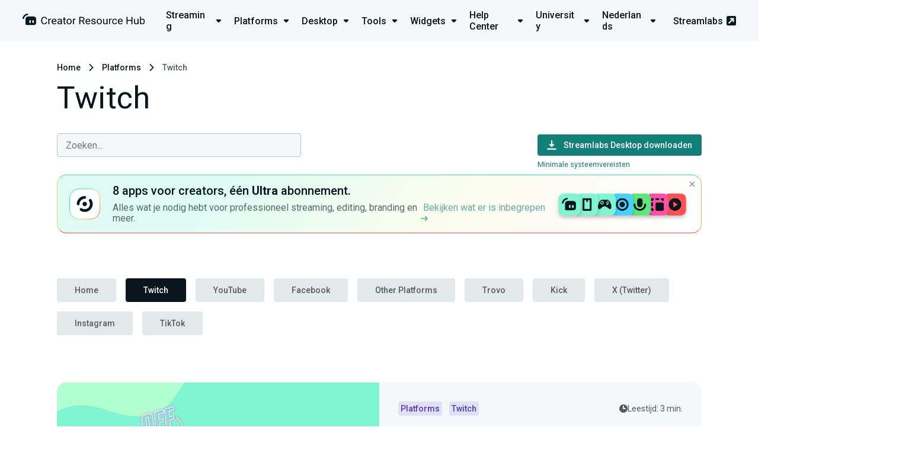

--- FILE ---
content_type: text/html; charset=UTF-8
request_url: https://streamlabs.com/nl-nl/content-hub/platforms/twitch?page=6
body_size: 11330
content:
<!DOCTYPE html>
<html lang="nl-nl" dir="ltr">

<head>
    <meta charset="utf-8">
    <meta name="viewport" content="width=device-width, initial-scale=1">

	<title>How to Start Live Streaming on Twitch | Streamlabs	</title>
	<meta name="description" content="Articles and information on live streaming to Twitch. Why you should stream to Twitch, how to get started, how to grow your following, and much more.">
	<link rel="canonical" href="https://streamlabs.com/nl-nl/content-hub/platforms/twitch"/>
	<meta name="robots" content="all">
	<meta property="og:title" content="How to Start Live Streaming on Twitch" />
	<meta property="og:description" content="Articles and information on live streaming to Twitch. Why you should stream to Twitch, how to get started, how to grow your following, and much more." />
	<meta property="og:url" content="https://streamlabs.com/nl-nl/content-hub/platforms/twitch" />
	<meta property="og:site_name" content="Streamlabs" />
	<meta property="og:image" content="https://contenthub-cdn.streamlabs.com/" />

	<meta name="twitter:card" content="summary_large_image" />
	<meta name="twitter:site" content="@Streamlabs" />
	<meta name="twitter:title" content="How to Start Live Streaming on Twitch" />
	<meta name="twitter:description" content="Articles and information on live streaming to Twitch. Why you should stream to Twitch, how to get started, how to grow your following, and much more." />
	<meta name="twitter:images0" content="https://contenthub-cdn.streamlabs.com/" />
	<script type="application/ld+json">{"@context":"https:\/\/schema.org","@type":"WebPage","name":"How to Start Live Streaming on Twitch","description":"Articles and information on live streaming to Twitch. Why you should stream to Twitch, how to get started, how to grow your following, and much more.","url":"https:\/\/streamlabs.com\/nl-nl\/content-hub\/platforms\/twitch?page=6","image":"https:\/\/cdn.streamlabs.com\/static\/imgs\/og-img.png"}	</script>

    <!-- Preconnect -->
    <link rel="preconnect" href="https://fonts.googleapis.com" crossorigin>
    <link rel="preconnect" href="https://cdn.streamlabs.com" crossorigin>

    <!-- Preload -->
    <link rel="preload"
          href="https://fonts.googleapis.com/css?family=Roboto:300,300i,400,400i,500,700|Heebo:400,500,700" as="style">
    <link rel="preload"
          href="https://fonts.googleapis.com/css?family=Roboto:300,300i,400,400i,500,700|Heebo:400,500,700" as="style">
    <link rel="preload" href="https://cdn.streamlabs.com/icons/style.css" as="style">
    <link rel="preload" href="https://cdn.streamlabs.com/icons/fonts/icomoon.ttf?k52tuo" as="font" type="font/ttf"
          crossorigin>

    <!-- Fonts -->
    <link href="https://fonts.googleapis.com/css?family=Roboto:300,300i,400,400i,500,700|Heebo:400,500,700"
          rel="stylesheet">

    <!-- Styles -->
    <link href="https://cdn.streamlabs.com/icons/style.css" rel="stylesheet"/>
    <link rel="stylesheet" href="/content-hub-assets/css/app.css?id=5bc57e465a55ceef00b4c0c9d28df771">

    <!-- Favicon -->
    <link rel="icon" type="image/svg+xml" href="/content-hub-assets/images/favicons/favicon.svg">
    <link rel="apple-touch-icon" sizes="180x180" href="/content-hub-assets/images/favicons/apple-touch-icon.png">
    <link rel="icon" type="image/png" sizes="32x32" href="/content-hub-assets/images/favicons/favicon-32x32.png">
    <link rel="icon" type="image/png" sizes="16x16" href="/content-hub-assets/images/favicons/favicon-16x16.png">
    <link rel="manifest" href="/images/favicons/site.webmanifest">
    <link rel="mask-icon" href="/content-hub-assets/images/favicons/safari-pinned-tab.svg" color="#31c3a2">
    <meta name="msapplication-TileColor" content="#80f5d2">
    <meta name="theme-color" content="#ffffff">

        
    <!-- OneTrust Cookies Consent Notice start for streamlabs.com -->

<script src="https://cdn.cookielaw.org/consent/7665fa03-a0ea-4c87-a34f-c8d13d663b42/otSDKStub.js"  type="text/javascript" charset="UTF-8" data-domain-script="7665fa03-a0ea-4c87-a34f-c8d13d663b42" ></script>
<script type="text/javascript">
function OptanonWrapper() { }
</script>
<!-- OneTrust Cookies Consent Notice end for streamlabs.com -->
    
    <!-- Google Tag Manager -->
<script>(function(w,d,s,l,i){w[l]=w[l]||[];w[l].push({'gtm.start':
new Date().getTime(),event:'gtm.js'});w[l].push({blocked_tags:'GA4-OBSP,AzAds,CIO,SAQ,TT'});var f=d.getElementsByTagName(s)[0],
j=d.createElement(s),dl=l!='dataLayer'?'&l='+l:'';j.async=true;j.src=
'https://www.googletagmanager.com/gtm.js?id='+i+dl;f.parentNode.insertBefore(j,f);
})(window,document,'script','dataLayer','GTM-5G46CH4');</script>
<!-- End Google Tag Manager -->

    
    <script type="text/plain" class="optanon-category-C0004">
var _mtm = window._mtm = window._mtm || [];
_mtm.push({'mtm.startTime': (new Date().getTime()), 'event': 'mtm.Start'});
var d=document, g=d.createElement('script'), s=d.getElementsByTagName('script')[0];
g.async=true; g.src='https://analytics-matomo.streamlabs.com/js/container_gnLYpKjU.js'; s.parentNode.insertBefore(g,s);
</script>
    </head>

<body>
    <header class="header header--app">
    <div class="header__inner">
        <div class="header__heading">
            <a href="https://streamlabs.com/nl-nl/content-hub" title="Go to https://streamlabs.com/content-hub">
                <img id="header-logo" class="header__icon" src="https://contenthub-cdn.streamlabs.com/static/imgs/logos/creator-resource-hub-dark.svg"
                     alt="The Ultimate Resource to Learn How to Live Stream | Streamlabs">
            </a>
        </div>
         <div class="dropdown-menu">
    <nav class="dropdown-menu__nav">
        <ul class="dropdown-menu__list">
                            <li class="dropdown-menu__item">
                    <a href="https://streamlabs.com/nl-nl/content-hub/streaming"
                       class="dropdown-menu__title-link">
                        <p class="dropdown-menu__title">
                            Streaming <i class="icon-dropdown dropdown-menu__icon"></i>
                        </p>
                    </a>
                    <div class="dropdown-menu__content dropdown-menu__content--streaming">
                        <div class="dropdown-menu__dummy">
                            <div class="dropdown-menu__arrow"></div>
                        </div>
                        <div class=" dropdown-menu__body">
                            <i class="icon-studio dropdown-menu__inner-icon"></i>
                            <div class="dropdown-menu__inner">
                                <div class="dropdown-menu__inner-title">Streaming</div>
                                <ul class="dropdown-menu__inner-list dropdown-menu__inner-list--two-column">
                                    <li class="dropdown-menu__inner-item">
                                    <a href="https://streamlabs.com/nl-nl/content-hub/streaming/getting-started" class="dropdown-menu__inner-text">
                    Getting Started
                </a>
                        </li>
    <li class="dropdown-menu__inner-item">
                                    <a href="https://streamlabs.com/nl-nl/content-hub/streaming/growing-your-audience" class="dropdown-menu__inner-text">
                    Growing your audience
                </a>
                        </li>
    <li class="dropdown-menu__inner-item">
                                    <a href="https://streamlabs.com/nl-nl/content-hub/streaming/hardware" class="dropdown-menu__inner-text">
                    Hardware
                </a>
                        </li>
    <li class="dropdown-menu__inner-item">
                                    <a href="https://streamlabs.com/nl-nl/content-hub/streaming/monetization" class="dropdown-menu__inner-text">
                    Monetization
                </a>
                        </li>
    <li class="dropdown-menu__inner-item">
                                    <a href="https://streamlabs.com/nl-nl/content-hub/streaming/mobile" class="dropdown-menu__inner-text">
                    Mobile
                </a>
                        </li>
    <li class="dropdown-menu__inner-item">
                                    <a href="https://streamlabs.com/nl-nl/content-hub/streaming/charity" class="dropdown-menu__inner-text">
                    Charity
                </a>
                        </li>
    <li class="dropdown-menu__inner-item">
                                    <a href="https://streamlabs.com/nl-nl/content-hub/streaming/gaming" class="dropdown-menu__inner-text">
                    Gaming
                </a>
                        </li>
    <li class="dropdown-menu__inner-item">
                                    <a href="https://streamlabs.com/nl-nl/content-hub/streaming/live-events" class="dropdown-menu__inner-text">
                    Live Events
                </a>
                        </li>
    <li class="dropdown-menu__inner-item">
                                    <a href="https://streamlabs.com/nl-nl/content-hub/streaming/news" class="dropdown-menu__inner-text">
                    News
                </a>
                        </li>
    <li class="dropdown-menu__inner-item">
                                    <a href="https://streamlabs.com/nl-nl/content-hub/streaming/mental-health" class="dropdown-menu__inner-text">
                    Mental Health
                </a>
                        </li>
    <li class="dropdown-menu__inner-item">
                                    <a href="https://streamlabs.com/nl-nl/content-hub/streaming/creator-spotlights" class="dropdown-menu__inner-text">
                    Creator Spotlights
                </a>
                        </li>
                                </ul>
                            </div>
                        </div>
                    </div>
                </li>
                            <li class="dropdown-menu__item">
                    <a href="https://streamlabs.com/nl-nl/content-hub/platforms"
                       class="dropdown-menu__title-link">
                        <p class="dropdown-menu__title">
                            Platforms <i class="icon-dropdown dropdown-menu__icon"></i>
                        </p>
                    </a>
                    <div class="dropdown-menu__content dropdown-menu__content--platforms">
                        <div class="dropdown-menu__dummy">
                            <div class="dropdown-menu__arrow"></div>
                        </div>
                        <div class=" dropdown-menu__body">
                            <i class="icon-twitch dropdown-menu__inner-icon"></i>
                            <div class="dropdown-menu__inner">
                                <div class="dropdown-menu__inner-title">Platforms</div>
                                <ul class="dropdown-menu__inner-list dropdown-menu__inner-list--two-column">
                                    <li class="dropdown-menu__inner-item">
                                    <a href="https://streamlabs.com/nl-nl/content-hub/platforms/tiktok" class="dropdown-menu__inner-text">
                    TikTok
                </a>
                        </li>
    <li class="dropdown-menu__inner-item">
                                    <a href="https://streamlabs.com/nl-nl/content-hub/platforms/instagram" class="dropdown-menu__inner-text">
                    Instagram
                </a>
                        </li>
    <li class="dropdown-menu__inner-item">
                                    <a href="https://streamlabs.com/nl-nl/content-hub/platforms/x-twitter" class="dropdown-menu__inner-text">
                    X (Twitter)
                </a>
                        </li>
    <li class="dropdown-menu__inner-item">
                                    <a href="https://streamlabs.com/nl-nl/content-hub/platforms/twitch" class="dropdown-menu__inner-text">
                    Twitch
                </a>
                        </li>
    <li class="dropdown-menu__inner-item">
                                    <a href="https://streamlabs.com/nl-nl/content-hub/platforms/youtube" class="dropdown-menu__inner-text">
                    YouTube
                </a>
                        </li>
    <li class="dropdown-menu__inner-item">
                                    <a href="https://streamlabs.com/nl-nl/content-hub/platforms/facebook" class="dropdown-menu__inner-text">
                    Facebook
                </a>
                        </li>
    <li class="dropdown-menu__inner-item">
                                    <a href="https://streamlabs.com/nl-nl/content-hub/platforms/trovo" class="dropdown-menu__inner-text">
                    Trovo
                </a>
                        </li>
    <li class="dropdown-menu__inner-item">
                                    <a href="https://streamlabs.com/nl-nl/content-hub/platforms/other-platforms" class="dropdown-menu__inner-text">
                    Other Platforms
                </a>
                        </li>
    <li class="dropdown-menu__inner-item">
                                    <a href="https://streamlabs.com/nl-nl/content-hub/platforms/kick" class="dropdown-menu__inner-text">
                    Kick
                </a>
                        </li>
                                </ul>
                            </div>
                        </div>
                    </div>
                </li>
                            <li class="dropdown-menu__item">
                    <a href="https://streamlabs.com/nl-nl/content-hub/streamlabs-desktop"
                       class="dropdown-menu__title-link">
                        <p class="dropdown-menu__title">
                            Desktop <i class="icon-dropdown dropdown-menu__icon"></i>
                        </p>
                    </a>
                    <div class="dropdown-menu__content dropdown-menu__content--streamlabs-desktop">
                        <div class="dropdown-menu__dummy">
                            <div class="dropdown-menu__arrow"></div>
                        </div>
                        <div class=" dropdown-menu__body">
                            <i class="icon-streamlabs dropdown-menu__inner-icon"></i>
                            <div class="dropdown-menu__inner">
                                <div class="dropdown-menu__inner-title">Desktop</div>
                                <ul class="dropdown-menu__inner-list ">
                                    <li class="dropdown-menu__inner-item">
                                    <a href="https://streamlabs.com/nl-nl/content-hub/streamlabs-desktop/setup" class="dropdown-menu__inner-text">
                    Setup
                </a>
                        </li>
    <li class="dropdown-menu__inner-item">
                                    <a href="https://streamlabs.com/nl-nl/content-hub/streamlabs-desktop/stream-overlays" class="dropdown-menu__inner-text">
                    Stream Overlays
                </a>
                        </li>
    <li class="dropdown-menu__inner-item">
                                    <a href="https://streamlabs.com/nl-nl/content-hub/streamlabs-desktop/app-store" class="dropdown-menu__inner-text">
                    App Store
                </a>
                        </li>
    <li class="dropdown-menu__inner-item">
                                    <a href="https://streamlabs.com/nl-nl/content-hub/streamlabs-desktop/streamlabs-desktop-widgets" class="dropdown-menu__inner-text">
                    Widgets
                </a>
                        </li>
    <li class="dropdown-menu__inner-item">
                                    <a href="https://streamlabs.com/nl-nl/content-hub/streamlabs-desktop/streamlabs-desktop-other" class="dropdown-menu__inner-text">
                    Other (Streamlabs Desktop)
                </a>
                        </li>
    <li class="dropdown-menu__inner-item">
                                    <a href="https://streamlabs.com/nl-nl/content-hub/streamlabs-desktop/patch-notes" class="dropdown-menu__inner-text">
                    Patch Notes
                </a>
                        </li>
                                </ul>
                            </div>
                        </div>
                    </div>
                </li>
                            <li class="dropdown-menu__item">
                    <a href="https://streamlabs.com/nl-nl/content-hub/tools"
                       class="dropdown-menu__title-link">
                        <p class="dropdown-menu__title">
                            Tools <i class="icon-dropdown dropdown-menu__icon"></i>
                        </p>
                    </a>
                    <div class="dropdown-menu__content dropdown-menu__content--tools">
                        <div class="dropdown-menu__dummy">
                            <div class="dropdown-menu__arrow"></div>
                        </div>
                        <div class=" dropdown-menu__body">
                            <i class="icon-themes dropdown-menu__inner-icon"></i>
                            <div class="dropdown-menu__inner">
                                <div class="dropdown-menu__inner-title">Tools</div>
                                <ul class="dropdown-menu__inner-list dropdown-menu__inner-list--two-column">
                                    <li class="dropdown-menu__inner-item">
                                    <a href="https://streamlabs.com/nl-nl/content-hub/tools/plugin-for-obs" class="dropdown-menu__inner-text">
                    Plugin for OBS
                </a>
                        </li>
    <li class="dropdown-menu__inner-item">
                                    <a href="https://streamlabs.com/nl-nl/content-hub/tools/ultra" class="dropdown-menu__inner-text">
                    Ultra
                </a>
                        </li>
    <li class="dropdown-menu__inner-item">
                                    <a href="https://streamlabs.com/nl-nl/content-hub/tools/tools-stream-overlays" class="dropdown-menu__inner-text">
                    Stream Overlays
                </a>
                        </li>
    <li class="dropdown-menu__inner-item">
                                    <a href="https://streamlabs.com/nl-nl/content-hub/tools/mobile-app" class="dropdown-menu__inner-text">
                    Mobile App
                </a>
                        </li>
    <li class="dropdown-menu__inner-item">
                                    <a href="https://streamlabs.com/nl-nl/content-hub/tools/tips" class="dropdown-menu__inner-text">
                    Tips
                </a>
                        </li>
    <li class="dropdown-menu__inner-item">
                                    <a href="https://streamlabs.com/nl-nl/content-hub/tools/cloudbot" class="dropdown-menu__inner-text">
                    Cloudbot
                </a>
                        </li>
    <li class="dropdown-menu__inner-item">
                                    <a href="https://streamlabs.com/nl-nl/content-hub/tools/tools-app-store" class="dropdown-menu__inner-text">
                    App Store
                </a>
                        </li>
    <li class="dropdown-menu__inner-item">
                                    <a href="https://streamlabs.com/nl-nl/content-hub/tools/merch" class="dropdown-menu__inner-text">
                    Merch
                </a>
                        </li>
    <li class="dropdown-menu__inner-item">
                                    <a href="https://streamlabs.com/nl-nl/content-hub/tools/tools-charity" class="dropdown-menu__inner-text">
                    Charity
                </a>
                        </li>
    <li class="dropdown-menu__inner-item">
                                    <a href="https://streamlabs.com/nl-nl/content-hub/tools/other-tools" class="dropdown-menu__inner-text">
                    Other Tools
                </a>
                        </li>
    <li class="dropdown-menu__inner-item">
                                    <a href="https://streamlabs.com/nl-nl/content-hub/tools/streamlabs-console" class="dropdown-menu__inner-text">
                    Streamlabs Console
                </a>
                        </li>
    <li class="dropdown-menu__inner-item">
                                    <a href="https://streamlabs.com/nl-nl/content-hub/tools/cross-clip" class="dropdown-menu__inner-text">
                    Cross Clip
                </a>
                        </li>
    <li class="dropdown-menu__inner-item">
                                    <a href="https://streamlabs.com/nl-nl/content-hub/tools/video-editor" class="dropdown-menu__inner-text">
                    Video Editor
                </a>
                        </li>
    <li class="dropdown-menu__inner-item">
                                    <a href="https://streamlabs.com/nl-nl/content-hub/tools/talk-studio" class="dropdown-menu__inner-text">
                    Talk Studio
                </a>
                        </li>
    <li class="dropdown-menu__inner-item">
                                    <a href="https://streamlabs.com/nl-nl/content-hub/tools/podcast-editor" class="dropdown-menu__inner-text">
                    Podcast Editor
                </a>
                        </li>
                                </ul>
                            </div>
                        </div>
                    </div>
                </li>
                            <li class="dropdown-menu__item">
                    <a href="https://streamlabs.com/nl-nl/content-hub/widgets"
                       class="dropdown-menu__title-link">
                        <p class="dropdown-menu__title">
                            Widgets <i class="icon-dropdown dropdown-menu__icon"></i>
                        </p>
                    </a>
                    <div class="dropdown-menu__content dropdown-menu__content--widgets">
                        <div class="dropdown-menu__dummy">
                            <div class="dropdown-menu__arrow"></div>
                        </div>
                        <div class=" dropdown-menu__body">
                            <i class="icon-widgets dropdown-menu__inner-icon"></i>
                            <div class="dropdown-menu__inner">
                                <div class="dropdown-menu__inner-title">Widgets</div>
                                <ul class="dropdown-menu__inner-list ">
                                    <li class="dropdown-menu__inner-item">
                                    <a href="https://streamlabs.com/nl-nl/content-hub/widgets/alert-box" class="dropdown-menu__inner-text">
                    Alert Box
                </a>
                        </li>
    <li class="dropdown-menu__inner-item">
                                    <a href="https://streamlabs.com/nl-nl/content-hub/widgets/event-list" class="dropdown-menu__inner-text">
                    Event List
                </a>
                        </li>
    <li class="dropdown-menu__inner-item">
                                    <a href="https://streamlabs.com/nl-nl/content-hub/widgets/chat-box" class="dropdown-menu__inner-text">
                    Chat Box
                </a>
                        </li>
    <li class="dropdown-menu__inner-item">
                                    <a href="https://streamlabs.com/nl-nl/content-hub/widgets/stream-labels" class="dropdown-menu__inner-text">
                    Stream Labels
                </a>
                        </li>
    <li class="dropdown-menu__inner-item">
                                    <a href="https://streamlabs.com/nl-nl/content-hub/widgets/other-widgets" class="dropdown-menu__inner-text">
                    Other Widgets
                </a>
                        </li>
                                </ul>
                            </div>
                        </div>
                    </div>
                </li>
                            <li class="dropdown-menu__item">
                    <a href="https://streamlabs.com/nl-nl/content-hub/support"
                       class="dropdown-menu__title-link">
                        <p class="dropdown-menu__title">
                            Help Center <i class="icon-dropdown dropdown-menu__icon"></i>
                        </p>
                    </a>
                    <div class="dropdown-menu__content dropdown-menu__content--support">
                        <div class="dropdown-menu__dummy">
                            <div class="dropdown-menu__arrow"></div>
                        </div>
                        <div class=" dropdown-menu__body">
                            <i class="icon-question dropdown-menu__inner-icon"></i>
                            <div class="dropdown-menu__inner">
                                <div class="dropdown-menu__inner-title">Help Center</div>
                                <ul class="dropdown-menu__inner-list dropdown-menu__inner-list--two-column">
                                    <li class="dropdown-menu__inner-item">
                                    <a href="https://streamlabs.com/nl-nl/content-hub/support/support-plugin-for-obs" class="dropdown-menu__inner-text">
                    Plugin for OBS
                </a>
                        </li>
    <li class="dropdown-menu__inner-item">
                                    <a href="https://streamlabs.com/nl-nl/content-hub/support/support-streamlabs-desktop" class="dropdown-menu__inner-text">
                    Streamlabs Desktop
                </a>
                        </li>
    <li class="dropdown-menu__inner-item">
                                    <a href="https://streamlabs.com/nl-nl/content-hub/support/alerts-and-widgets" class="dropdown-menu__inner-text">
                    Alerts and Widgets
                </a>
                        </li>
    <li class="dropdown-menu__inner-item">
                                    <a href="https://streamlabs.com/nl-nl/content-hub/support/chatbot-and-cloudbot" class="dropdown-menu__inner-text">
                    Chatbot and Cloudbot
                </a>
                        </li>
    <li class="dropdown-menu__inner-item">
                                    <a href="https://streamlabs.com/nl-nl/content-hub/support/support-merch" class="dropdown-menu__inner-text">
                    Merch
                </a>
                        </li>
    <li class="dropdown-menu__inner-item">
                                    <a href="https://streamlabs.com/nl-nl/content-hub/support/support-mobile" class="dropdown-menu__inner-text">
                    Mobile
                </a>
                        </li>
    <li class="dropdown-menu__inner-item">
                                    <a href="https://streamlabs.com/nl-nl/content-hub/support/general" class="dropdown-menu__inner-text">
                    General
                </a>
                        </li>
    <li class="dropdown-menu__inner-item">
                                    <a href="https://streamlabs.com/nl-nl/content-hub/support/console" class="dropdown-menu__inner-text">
                    Console
                </a>
                        </li>
    <li class="dropdown-menu__inner-item">
                                    <a href="https://streamlabs.com/nl-nl/content-hub/support/support-video-editor" class="dropdown-menu__inner-text">
                    Video Editor
                </a>
                        </li>
    <li class="dropdown-menu__inner-item">
                                    <a href="https://streamlabs.com/nl-nl/content-hub/support/support-talk-studio" class="dropdown-menu__inner-text">
                    Talk Studio
                </a>
                        </li>
    <li class="dropdown-menu__inner-item">
                                    <a href="https://streamlabs.com/nl-nl/content-hub/support/support-subscriptions" class="dropdown-menu__inner-text">
                    Subscriptions
                </a>
                        </li>
    <li class="dropdown-menu__inner-item">
                                    <a href="https://streamlabs.com/nl-nl/content-hub/support/support-tips" class="dropdown-menu__inner-text">
                    Tips
                </a>
                        </li>
    <li class="dropdown-menu__inner-item">
                                    <a href="https://streamlabs.com/nl-nl/content-hub/support/support-charity" class="dropdown-menu__inner-text">
                    Charity
                </a>
                        </li>
    <li class="dropdown-menu__inner-item">
                                    <a href="https://streamlabs.com/nl-nl/content-hub/support/support-cross-clip" class="dropdown-menu__inner-text">
                    Cross Clip
                </a>
                        </li>
    <li class="dropdown-menu__inner-item">
                                    <a href="https://streamlabs.com/nl-nl/content-hub/support/support-podcast-editor" class="dropdown-menu__inner-text">
                    Podcast Editor
                </a>
                        </li>
    <li class="dropdown-menu__inner-item">
                    <a href="https://support.streamlabs.com/hc/en-us/requests/new" class="dropdown-menu__inner-text" target="_blank">
                Submit a ticket
            </a>
            </li>
    <li class="dropdown-menu__inner-item">
                    <a href="https://discord.gg/stream" class="dropdown-menu__inner-text" target="_blank">
                Community Discord
            </a>
            </li>
                                </ul>
                            </div>
                        </div>
                    </div>
                </li>
                            <li class="dropdown-menu__item">
                    <a href="https://streamlabs.com/nl-nl/content-hub/university"
                       class="dropdown-menu__title-link">
                        <p class="dropdown-menu__title">
                            University <i class="icon-dropdown dropdown-menu__icon"></i>
                        </p>
                    </a>
                    <div class="dropdown-menu__content dropdown-menu__content--university">
                        <div class="dropdown-menu__dummy">
                            <div class="dropdown-menu__arrow"></div>
                        </div>
                        <div class=" dropdown-menu__body">
                            <i class="icon-education dropdown-menu__inner-icon"></i>
                            <div class="dropdown-menu__inner">
                                <div class="dropdown-menu__inner-title">University</div>
                                <ul class="dropdown-menu__inner-list ">
                                    <li class="dropdown-menu__inner-item">
                                    <a href="https://streamlabs.com/nl-nl/content-hub/university/streamer-university" class="dropdown-menu__inner-text">
                    Streamer University
                </a>
                        </li>
    <li class="dropdown-menu__inner-item">
                                    <a href="https://streamlabs.com/nl-nl/content-hub/university/youtuber-university" class="dropdown-menu__inner-text">
                    YouTuber University
                </a>
                        </li>
                                </ul>
                            </div>
                        </div>
                    </div>
                </li>
                            <li class="dropdown-menu__item">
                    <a href="#"
                       class="dropdown-menu__title-link">
                        <p class="dropdown-menu__title">
                            Nederlands <i class="icon-dropdown dropdown-menu__icon"></i>
                        </p>
                    </a>
                    <div class="dropdown-menu__content dropdown-menu__content--language">
                        <div class="dropdown-menu__dummy">
                            <div class="dropdown-menu__arrow"></div>
                        </div>
                        <div class=" dropdown-menu__body">
                            <i class="icon-streamlabs dropdown-menu__inner-icon"></i>
                            <div class="dropdown-menu__inner">
                                <div class="dropdown-menu__inner-title">Languages</div>
                                <ul class="dropdown-menu__inner-list dropdown-menu__inner-list--two-column">
                                    <li class="dropdown-menu__inner-item">
                                    <a href="https://streamlabs.com/ar-sa/content-hub/platforms/twitch" class="dropdown-menu__inner-text"  rel=nofollow >
                    العربية
                </a>
                        </li>
    <li class="dropdown-menu__inner-item">
                                    <a href="https://streamlabs.com/de-de/content-hub/platforms/twitch" class="dropdown-menu__inner-text"  rel=nofollow >
                    Deutsch
                </a>
                        </li>
    <li class="dropdown-menu__inner-item">
                                    <a href="https://streamlabs.com/content-hub/platforms/twitch" class="dropdown-menu__inner-text"  rel=nofollow >
                    English
                </a>
                        </li>
    <li class="dropdown-menu__inner-item">
                                    <a href="https://streamlabs.com/es-es/content-hub/platforms/twitch" class="dropdown-menu__inner-text"  rel=nofollow >
                    Español
                </a>
                        </li>
    <li class="dropdown-menu__inner-item">
                                    <a href="https://streamlabs.com/fr-fr/content-hub/platforms/twitch" class="dropdown-menu__inner-text"  rel=nofollow >
                    Français
                </a>
                        </li>
    <li class="dropdown-menu__inner-item">
                                    <a href="https://streamlabs.com/ja-jp/content-hub/platforms/twitch" class="dropdown-menu__inner-text"  rel=nofollow >
                    日本語
                </a>
                        </li>
    <li class="dropdown-menu__inner-item">
                                    <a href="https://streamlabs.com/nl-nl/content-hub/platforms/twitch" class="dropdown-menu__inner-text"  rel=nofollow >
                    Nederlands
                </a>
                        </li>
    <li class="dropdown-menu__inner-item">
                                    <a href="https://streamlabs.com/pt-br/content-hub/platforms/twitch" class="dropdown-menu__inner-text"  rel=nofollow >
                    Português (Brasil)
                </a>
                        </li>
    <li class="dropdown-menu__inner-item">
                                    <a href="https://streamlabs.com/tr-tr/content-hub/platforms/twitch" class="dropdown-menu__inner-text"  rel=nofollow >
                    Türkçe
                </a>
                        </li>
                                </ul>
                            </div>
                        </div>
                    </div>
                </li>
                    </ul>
    </nav>
    <a href="https://streamlabs.com" title="Go to Streamlabs" class="header__link">
        Streamlabs <i class="icon-pop-out-3"></i>
    </a>
</div>
 
         <nav role="navigation" class="navigation">
    <div id="menuToggle" class="hamburger-menu__toggle-icon">
        <div class="box">


            
            <input type="checkbox" onclick="toggleHeaderMenu(this)" aria-label="Hidden Checkbox"/>

            
            <span></span>
            <span></span>
            <span></span>

            
            <div id="menu" class="hamburger-menu__body">
                <a href="https://streamlabs.com/" class="hamburger-menu__site-link">
                    <p>streamlabs.com</p>
                    <i class="icon-pop-out-3"></i>
                </a>
                <div class="hamburger-menu__unit">
                    <ul class="hamburger-menu__list">
                                                    <li class="hamburger-menu__item">
                                <div class="hamburger-menu__upper" onclick="showSubCategories(this)">
                                    <p class="hamburger-menu__title">
                                        <i class="icon-studio"></i>Streaming
                                    </p>
                                    <i class="icon-dropdown hamburger-menu__arrow-icon"></i>
                                </div>
                                <ul class="hamburger-menu__sub-list">
                                    <li class="hamburger-menu__sub-item">
                                    <a href="https://streamlabs.com/nl-nl/content-hub/streaming/getting-started" class="hamburger-menu__sub-link">
                    Getting Started
                </a>
                        </li>
    <li class="hamburger-menu__sub-item">
                                    <a href="https://streamlabs.com/nl-nl/content-hub/streaming/growing-your-audience" class="hamburger-menu__sub-link">
                    Growing your audience
                </a>
                        </li>
    <li class="hamburger-menu__sub-item">
                                    <a href="https://streamlabs.com/nl-nl/content-hub/streaming/hardware" class="hamburger-menu__sub-link">
                    Hardware
                </a>
                        </li>
    <li class="hamburger-menu__sub-item">
                                    <a href="https://streamlabs.com/nl-nl/content-hub/streaming/monetization" class="hamburger-menu__sub-link">
                    Monetization
                </a>
                        </li>
    <li class="hamburger-menu__sub-item">
                                    <a href="https://streamlabs.com/nl-nl/content-hub/streaming/mobile" class="hamburger-menu__sub-link">
                    Mobile
                </a>
                        </li>
    <li class="hamburger-menu__sub-item">
                                    <a href="https://streamlabs.com/nl-nl/content-hub/streaming/charity" class="hamburger-menu__sub-link">
                    Charity
                </a>
                        </li>
    <li class="hamburger-menu__sub-item">
                                    <a href="https://streamlabs.com/nl-nl/content-hub/streaming/gaming" class="hamburger-menu__sub-link">
                    Gaming
                </a>
                        </li>
    <li class="hamburger-menu__sub-item">
                                    <a href="https://streamlabs.com/nl-nl/content-hub/streaming/live-events" class="hamburger-menu__sub-link">
                    Live Events
                </a>
                        </li>
    <li class="hamburger-menu__sub-item">
                                    <a href="https://streamlabs.com/nl-nl/content-hub/streaming/news" class="hamburger-menu__sub-link">
                    News
                </a>
                        </li>
    <li class="hamburger-menu__sub-item">
                                    <a href="https://streamlabs.com/nl-nl/content-hub/streaming/mental-health" class="hamburger-menu__sub-link">
                    Mental Health
                </a>
                        </li>
    <li class="hamburger-menu__sub-item">
                                    <a href="https://streamlabs.com/nl-nl/content-hub/streaming/creator-spotlights" class="hamburger-menu__sub-link">
                    Creator Spotlights
                </a>
                        </li>
                                </ul>
                            </li>
                                                    <li class="hamburger-menu__item">
                                <div class="hamburger-menu__upper" onclick="showSubCategories(this)">
                                    <p class="hamburger-menu__title">
                                        <i class="icon-twitch"></i>Platforms
                                    </p>
                                    <i class="icon-dropdown hamburger-menu__arrow-icon"></i>
                                </div>
                                <ul class="hamburger-menu__sub-list">
                                    <li class="hamburger-menu__sub-item">
                                    <a href="https://streamlabs.com/nl-nl/content-hub/platforms/tiktok" class="hamburger-menu__sub-link">
                    TikTok
                </a>
                        </li>
    <li class="hamburger-menu__sub-item">
                                    <a href="https://streamlabs.com/nl-nl/content-hub/platforms/instagram" class="hamburger-menu__sub-link">
                    Instagram
                </a>
                        </li>
    <li class="hamburger-menu__sub-item">
                                    <a href="https://streamlabs.com/nl-nl/content-hub/platforms/x-twitter" class="hamburger-menu__sub-link">
                    X (Twitter)
                </a>
                        </li>
    <li class="hamburger-menu__sub-item">
                                    <a href="https://streamlabs.com/nl-nl/content-hub/platforms/twitch" class="hamburger-menu__sub-link">
                    Twitch
                </a>
                        </li>
    <li class="hamburger-menu__sub-item">
                                    <a href="https://streamlabs.com/nl-nl/content-hub/platforms/youtube" class="hamburger-menu__sub-link">
                    YouTube
                </a>
                        </li>
    <li class="hamburger-menu__sub-item">
                                    <a href="https://streamlabs.com/nl-nl/content-hub/platforms/facebook" class="hamburger-menu__sub-link">
                    Facebook
                </a>
                        </li>
    <li class="hamburger-menu__sub-item">
                                    <a href="https://streamlabs.com/nl-nl/content-hub/platforms/trovo" class="hamburger-menu__sub-link">
                    Trovo
                </a>
                        </li>
    <li class="hamburger-menu__sub-item">
                                    <a href="https://streamlabs.com/nl-nl/content-hub/platforms/other-platforms" class="hamburger-menu__sub-link">
                    Other Platforms
                </a>
                        </li>
    <li class="hamburger-menu__sub-item">
                                    <a href="https://streamlabs.com/nl-nl/content-hub/platforms/kick" class="hamburger-menu__sub-link">
                    Kick
                </a>
                        </li>
                                </ul>
                            </li>
                                                    <li class="hamburger-menu__item">
                                <div class="hamburger-menu__upper" onclick="showSubCategories(this)">
                                    <p class="hamburger-menu__title">
                                        <i class="icon-streamlabs"></i>Desktop
                                    </p>
                                    <i class="icon-dropdown hamburger-menu__arrow-icon"></i>
                                </div>
                                <ul class="hamburger-menu__sub-list">
                                    <li class="hamburger-menu__sub-item">
                                    <a href="https://streamlabs.com/nl-nl/content-hub/streamlabs-desktop/setup" class="hamburger-menu__sub-link">
                    Setup
                </a>
                        </li>
    <li class="hamburger-menu__sub-item">
                                    <a href="https://streamlabs.com/nl-nl/content-hub/streamlabs-desktop/stream-overlays" class="hamburger-menu__sub-link">
                    Stream Overlays
                </a>
                        </li>
    <li class="hamburger-menu__sub-item">
                                    <a href="https://streamlabs.com/nl-nl/content-hub/streamlabs-desktop/app-store" class="hamburger-menu__sub-link">
                    App Store
                </a>
                        </li>
    <li class="hamburger-menu__sub-item">
                                    <a href="https://streamlabs.com/nl-nl/content-hub/streamlabs-desktop/streamlabs-desktop-widgets" class="hamburger-menu__sub-link">
                    Widgets
                </a>
                        </li>
    <li class="hamburger-menu__sub-item">
                                    <a href="https://streamlabs.com/nl-nl/content-hub/streamlabs-desktop/streamlabs-desktop-other" class="hamburger-menu__sub-link">
                    Other (Streamlabs Desktop)
                </a>
                        </li>
    <li class="hamburger-menu__sub-item">
                                    <a href="https://streamlabs.com/nl-nl/content-hub/streamlabs-desktop/patch-notes" class="hamburger-menu__sub-link">
                    Patch Notes
                </a>
                        </li>
                                </ul>
                            </li>
                                                    <li class="hamburger-menu__item">
                                <div class="hamburger-menu__upper" onclick="showSubCategories(this)">
                                    <p class="hamburger-menu__title">
                                        <i class="icon-themes"></i>Tools
                                    </p>
                                    <i class="icon-dropdown hamburger-menu__arrow-icon"></i>
                                </div>
                                <ul class="hamburger-menu__sub-list">
                                    <li class="hamburger-menu__sub-item">
                                    <a href="https://streamlabs.com/nl-nl/content-hub/tools/plugin-for-obs" class="hamburger-menu__sub-link">
                    Plugin for OBS
                </a>
                        </li>
    <li class="hamburger-menu__sub-item">
                                    <a href="https://streamlabs.com/nl-nl/content-hub/tools/ultra" class="hamburger-menu__sub-link">
                    Ultra
                </a>
                        </li>
    <li class="hamburger-menu__sub-item">
                                    <a href="https://streamlabs.com/nl-nl/content-hub/tools/tools-stream-overlays" class="hamburger-menu__sub-link">
                    Stream Overlays
                </a>
                        </li>
    <li class="hamburger-menu__sub-item">
                                    <a href="https://streamlabs.com/nl-nl/content-hub/tools/mobile-app" class="hamburger-menu__sub-link">
                    Mobile App
                </a>
                        </li>
    <li class="hamburger-menu__sub-item">
                                    <a href="https://streamlabs.com/nl-nl/content-hub/tools/tips" class="hamburger-menu__sub-link">
                    Tips
                </a>
                        </li>
    <li class="hamburger-menu__sub-item">
                                    <a href="https://streamlabs.com/nl-nl/content-hub/tools/cloudbot" class="hamburger-menu__sub-link">
                    Cloudbot
                </a>
                        </li>
    <li class="hamburger-menu__sub-item">
                                    <a href="https://streamlabs.com/nl-nl/content-hub/tools/tools-app-store" class="hamburger-menu__sub-link">
                    App Store
                </a>
                        </li>
    <li class="hamburger-menu__sub-item">
                                    <a href="https://streamlabs.com/nl-nl/content-hub/tools/merch" class="hamburger-menu__sub-link">
                    Merch
                </a>
                        </li>
    <li class="hamburger-menu__sub-item">
                                    <a href="https://streamlabs.com/nl-nl/content-hub/tools/tools-charity" class="hamburger-menu__sub-link">
                    Charity
                </a>
                        </li>
    <li class="hamburger-menu__sub-item">
                                    <a href="https://streamlabs.com/nl-nl/content-hub/tools/other-tools" class="hamburger-menu__sub-link">
                    Other Tools
                </a>
                        </li>
    <li class="hamburger-menu__sub-item">
                                    <a href="https://streamlabs.com/nl-nl/content-hub/tools/streamlabs-console" class="hamburger-menu__sub-link">
                    Streamlabs Console
                </a>
                        </li>
    <li class="hamburger-menu__sub-item">
                                    <a href="https://streamlabs.com/nl-nl/content-hub/tools/cross-clip" class="hamburger-menu__sub-link">
                    Cross Clip
                </a>
                        </li>
    <li class="hamburger-menu__sub-item">
                                    <a href="https://streamlabs.com/nl-nl/content-hub/tools/video-editor" class="hamburger-menu__sub-link">
                    Video Editor
                </a>
                        </li>
    <li class="hamburger-menu__sub-item">
                                    <a href="https://streamlabs.com/nl-nl/content-hub/tools/talk-studio" class="hamburger-menu__sub-link">
                    Talk Studio
                </a>
                        </li>
    <li class="hamburger-menu__sub-item">
                                    <a href="https://streamlabs.com/nl-nl/content-hub/tools/podcast-editor" class="hamburger-menu__sub-link">
                    Podcast Editor
                </a>
                        </li>
                                </ul>
                            </li>
                                                    <li class="hamburger-menu__item">
                                <div class="hamburger-menu__upper" onclick="showSubCategories(this)">
                                    <p class="hamburger-menu__title">
                                        <i class="icon-widgets"></i>Widgets
                                    </p>
                                    <i class="icon-dropdown hamburger-menu__arrow-icon"></i>
                                </div>
                                <ul class="hamburger-menu__sub-list">
                                    <li class="hamburger-menu__sub-item">
                                    <a href="https://streamlabs.com/nl-nl/content-hub/widgets/alert-box" class="hamburger-menu__sub-link">
                    Alert Box
                </a>
                        </li>
    <li class="hamburger-menu__sub-item">
                                    <a href="https://streamlabs.com/nl-nl/content-hub/widgets/event-list" class="hamburger-menu__sub-link">
                    Event List
                </a>
                        </li>
    <li class="hamburger-menu__sub-item">
                                    <a href="https://streamlabs.com/nl-nl/content-hub/widgets/chat-box" class="hamburger-menu__sub-link">
                    Chat Box
                </a>
                        </li>
    <li class="hamburger-menu__sub-item">
                                    <a href="https://streamlabs.com/nl-nl/content-hub/widgets/stream-labels" class="hamburger-menu__sub-link">
                    Stream Labels
                </a>
                        </li>
    <li class="hamburger-menu__sub-item">
                                    <a href="https://streamlabs.com/nl-nl/content-hub/widgets/other-widgets" class="hamburger-menu__sub-link">
                    Other Widgets
                </a>
                        </li>
                                </ul>
                            </li>
                                                    <li class="hamburger-menu__item">
                                <div class="hamburger-menu__upper" onclick="showSubCategories(this)">
                                    <p class="hamburger-menu__title">
                                        <i class="icon-question"></i>Help Center
                                    </p>
                                    <i class="icon-dropdown hamburger-menu__arrow-icon"></i>
                                </div>
                                <ul class="hamburger-menu__sub-list">
                                    <li class="hamburger-menu__sub-item">
                                    <a href="https://streamlabs.com/nl-nl/content-hub/support/support-plugin-for-obs" class="hamburger-menu__sub-link">
                    Plugin for OBS
                </a>
                        </li>
    <li class="hamburger-menu__sub-item">
                                    <a href="https://streamlabs.com/nl-nl/content-hub/support/support-streamlabs-desktop" class="hamburger-menu__sub-link">
                    Streamlabs Desktop
                </a>
                        </li>
    <li class="hamburger-menu__sub-item">
                                    <a href="https://streamlabs.com/nl-nl/content-hub/support/alerts-and-widgets" class="hamburger-menu__sub-link">
                    Alerts and Widgets
                </a>
                        </li>
    <li class="hamburger-menu__sub-item">
                                    <a href="https://streamlabs.com/nl-nl/content-hub/support/chatbot-and-cloudbot" class="hamburger-menu__sub-link">
                    Chatbot and Cloudbot
                </a>
                        </li>
    <li class="hamburger-menu__sub-item">
                                    <a href="https://streamlabs.com/nl-nl/content-hub/support/support-merch" class="hamburger-menu__sub-link">
                    Merch
                </a>
                        </li>
    <li class="hamburger-menu__sub-item">
                                    <a href="https://streamlabs.com/nl-nl/content-hub/support/support-mobile" class="hamburger-menu__sub-link">
                    Mobile
                </a>
                        </li>
    <li class="hamburger-menu__sub-item">
                                    <a href="https://streamlabs.com/nl-nl/content-hub/support/general" class="hamburger-menu__sub-link">
                    General
                </a>
                        </li>
    <li class="hamburger-menu__sub-item">
                                    <a href="https://streamlabs.com/nl-nl/content-hub/support/console" class="hamburger-menu__sub-link">
                    Console
                </a>
                        </li>
    <li class="hamburger-menu__sub-item">
                                    <a href="https://streamlabs.com/nl-nl/content-hub/support/support-video-editor" class="hamburger-menu__sub-link">
                    Video Editor
                </a>
                        </li>
    <li class="hamburger-menu__sub-item">
                                    <a href="https://streamlabs.com/nl-nl/content-hub/support/support-talk-studio" class="hamburger-menu__sub-link">
                    Talk Studio
                </a>
                        </li>
    <li class="hamburger-menu__sub-item">
                                    <a href="https://streamlabs.com/nl-nl/content-hub/support/support-subscriptions" class="hamburger-menu__sub-link">
                    Subscriptions
                </a>
                        </li>
    <li class="hamburger-menu__sub-item">
                                    <a href="https://streamlabs.com/nl-nl/content-hub/support/support-tips" class="hamburger-menu__sub-link">
                    Tips
                </a>
                        </li>
    <li class="hamburger-menu__sub-item">
                                    <a href="https://streamlabs.com/nl-nl/content-hub/support/support-charity" class="hamburger-menu__sub-link">
                    Charity
                </a>
                        </li>
    <li class="hamburger-menu__sub-item">
                                    <a href="https://streamlabs.com/nl-nl/content-hub/support/support-cross-clip" class="hamburger-menu__sub-link">
                    Cross Clip
                </a>
                        </li>
    <li class="hamburger-menu__sub-item">
                                    <a href="https://streamlabs.com/nl-nl/content-hub/support/support-podcast-editor" class="hamburger-menu__sub-link">
                    Podcast Editor
                </a>
                        </li>
    <li class="hamburger-menu__sub-item">
                    <a href="https://support.streamlabs.com/hc/en-us/requests/new" class="hamburger-menu__sub-link" target="_blank">
                Submit a ticket
            </a>
            </li>
    <li class="hamburger-menu__sub-item">
                    <a href="https://discord.gg/stream" class="hamburger-menu__sub-link" target="_blank">
                Community Discord
            </a>
            </li>
                                </ul>
                            </li>
                                                    <li class="hamburger-menu__item">
                                <div class="hamburger-menu__upper" onclick="showSubCategories(this)">
                                    <p class="hamburger-menu__title">
                                        <i class="icon-education"></i>University
                                    </p>
                                    <i class="icon-dropdown hamburger-menu__arrow-icon"></i>
                                </div>
                                <ul class="hamburger-menu__sub-list">
                                    <li class="hamburger-menu__sub-item">
                                    <a href="https://streamlabs.com/nl-nl/content-hub/university/streamer-university" class="hamburger-menu__sub-link">
                    Streamer University
                </a>
                        </li>
    <li class="hamburger-menu__sub-item">
                                    <a href="https://streamlabs.com/nl-nl/content-hub/university/youtuber-university" class="hamburger-menu__sub-link">
                    YouTuber University
                </a>
                        </li>
                                </ul>
                            </li>
                                                    <li class="hamburger-menu__item">
                                <div class="hamburger-menu__upper" onclick="showSubCategories(this)">
                                    <p class="hamburger-menu__title">
                                        <i class="icon-streamlabs"></i>Nederlands
                                    </p>
                                    <i class="icon-dropdown hamburger-menu__arrow-icon"></i>
                                </div>
                                <ul class="hamburger-menu__sub-list">
                                    <li class="hamburger-menu__sub-item">
                                    <a href="https://streamlabs.com/ar-sa/content-hub/platforms/twitch" class="hamburger-menu__sub-link"  rel=nofollow >
                    العربية
                </a>
                        </li>
    <li class="hamburger-menu__sub-item">
                                    <a href="https://streamlabs.com/de-de/content-hub/platforms/twitch" class="hamburger-menu__sub-link"  rel=nofollow >
                    Deutsch
                </a>
                        </li>
    <li class="hamburger-menu__sub-item">
                                    <a href="https://streamlabs.com/content-hub/platforms/twitch" class="hamburger-menu__sub-link"  rel=nofollow >
                    English
                </a>
                        </li>
    <li class="hamburger-menu__sub-item">
                                    <a href="https://streamlabs.com/es-es/content-hub/platforms/twitch" class="hamburger-menu__sub-link"  rel=nofollow >
                    Español
                </a>
                        </li>
    <li class="hamburger-menu__sub-item">
                                    <a href="https://streamlabs.com/fr-fr/content-hub/platforms/twitch" class="hamburger-menu__sub-link"  rel=nofollow >
                    Français
                </a>
                        </li>
    <li class="hamburger-menu__sub-item">
                                    <a href="https://streamlabs.com/ja-jp/content-hub/platforms/twitch" class="hamburger-menu__sub-link"  rel=nofollow >
                    日本語
                </a>
                        </li>
    <li class="hamburger-menu__sub-item">
                                    <a href="https://streamlabs.com/nl-nl/content-hub/platforms/twitch" class="hamburger-menu__sub-link"  rel=nofollow >
                    Nederlands
                </a>
                        </li>
    <li class="hamburger-menu__sub-item">
                                    <a href="https://streamlabs.com/pt-br/content-hub/platforms/twitch" class="hamburger-menu__sub-link"  rel=nofollow >
                    Português (Brasil)
                </a>
                        </li>
    <li class="hamburger-menu__sub-item">
                                    <a href="https://streamlabs.com/tr-tr/content-hub/platforms/twitch" class="hamburger-menu__sub-link"  rel=nofollow >
                    Türkçe
                </a>
                        </li>
                                </ul>
                            </li>
                                            </ul>
                    <div class="hamburger-menu__submit-ticket-button-unit">
                        <a class="hamburger-menu__submit-ticket-button" href="https://support.streamlabs.com/hc/en-us/requests/new"
                           target="_blank" rel="noopener noreferrer">
                            <i class="icon-pop-out-2 hamburger-menu__submit-ticket-button-icon"></i>
                            Een ticket indienen
                        </a>
                    </div>
                </div>
            </div>
        </div>
    </div>
</nav>
 
    </div>
</header>

    <main>
            <div class="sub-category sub-category--twitch">
        <div class="breadcrumb">
            <a class="breadcrumb__item" href="https://streamlabs.com/content-hub">Home</a>

    <span class="breadcrumb__separator"><i class="icon-back"></i></span>
                <a class="breadcrumb__item" href="https://streamlabs.com/content-hub/platforms">Platforms</a>

    <span class="breadcrumb__separator"><i class="icon-back"></i></span>
                <p class="breadcrumb__item breadcrumb__item--active">Twitch</p>
        </div>

        <div class="search-header__title">
            <h1>Twitch</h1>
        </div>

         <div class="search-header">
    
     <form class="search-input" action="https://streamlabs.com/nl-nl/content-hub/platforms/search" method="GET">
    <input id="search" class="search-input__button" type="text" placeholder="Zoeken..." name="query"
           value="" aria-label="Search">

            <input type="hidden" name="categories" value="twitch"/>
    </form>

    <input id="facet-filters-categories" type="hidden" value="twitch"/>
 

        <div>
                     <a class="download-button download-button--small" target="_blank" id="smallDlButtonPath" onClick="onSlDesktopCtaClick(this)">
    <div class="download-button__upper">
        <img class="download-button__icon-play-store" alt="google play store" src="/imgs/google-play-icon.png"
             id="smallDlButtonIconPlayStore">
        <i id="smallDlButtonIcon"></i>
        <p class="download-button__title download-button__title--small" id="smallDlButtonTitle"></p>
    </div>

    </a>

 
            <small id="system-requirements" class="system-requirements">
                <a title="Streamlabs Desktop System Requirements" target="_blank"
                   href="https://streamlabs.com/nl-nl/content-hub/post/streamlabs-desktop-system-requirements">
                    Minimale systeemvereisten
                </a>
            </small>
        </div>
    </div>
 

         <div class="ultra_banner" id="ultra_banner" x-bind:class="{'showBanner' : show }" x-data="ultraBanner" x-init="$nextTick(()=>showBanner())">
    <span class="close" @click="deferBannerDisplay">
        <img src="https://contenthub-cdn.streamlabs.com/static/imgs/posts/icons/close.svg" alt="" />
    </span>
    <div class="main-content">
        <div class="ultra_icon">
            <img src="https://contenthub-cdn.streamlabs.com/static/imgs/posts/icons/ultra.svg" alt="" />
        </div>
        <div class="other_icons top">
            <img src="https://cdn.streamlabs.com/static/imgs/uploads/streamlabs_app-icons_hmprtmnK09NIlyW0.png" class="icon-row" />
        </div>
        <div class="content">
                        <p class="title">8 apps voor creators, één <img class="text-logo" src="https://contenthub-cdn.streamlabs.com/static/imgs/posts/icons/ultra-icon-day.svg" alt="" /> <b>Ultra</b> abonnement.</p>
            <span class="message">Alles wat je nodig hebt voor professioneel streaming, editing, branding en meer. <span class="link">&nbsp;<a target="_blank" href="https://streamlabs.com/ultra?utm_source=banner&utm_medium=content_hub&utm_campaign=streamlabs_q4">Bekijken wat er is inbegrepen <img src="https://contenthub-cdn.streamlabs.com/static/imgs/posts/icons/arrow-right.svg" alt="" /></a></span></span>
        </div>
        <div class="other_icons bottom">
            <img src="https://cdn.streamlabs.com/static/imgs/uploads/streamlabs_app-icons_hmprtmnK09NIlyW0.png" class="icon-row" />
        </div>
    </div>
</div>
 

         <ul class="category__buttons">
    <li class="category__button-item">
        <a class="sub-category-button platforms"
           title=""
           href="https://streamlabs.com/nl-nl/content-hub/platforms">
            Home
        </a>
    </li>
            <li class="category__button-item">
            <a class="sub-category-button twitch active"
               title="" href="https://streamlabs.com/nl-nl/content-hub/platforms/twitch">
                Twitch
            </a>
        </li>
            <li class="category__button-item">
            <a class="sub-category-button youtube"
               title="" href="https://streamlabs.com/nl-nl/content-hub/platforms/youtube">
                YouTube
            </a>
        </li>
            <li class="category__button-item">
            <a class="sub-category-button facebook"
               title="" href="https://streamlabs.com/nl-nl/content-hub/platforms/facebook">
                Facebook
            </a>
        </li>
            <li class="category__button-item">
            <a class="sub-category-button other-platforms"
               title="" href="https://streamlabs.com/nl-nl/content-hub/platforms/other-platforms">
                Other Platforms
            </a>
        </li>
            <li class="category__button-item">
            <a class="sub-category-button trovo"
               title="" href="https://streamlabs.com/nl-nl/content-hub/platforms/trovo">
                Trovo
            </a>
        </li>
            <li class="category__button-item">
            <a class="sub-category-button kick"
               title="" href="https://streamlabs.com/nl-nl/content-hub/platforms/kick">
                Kick
            </a>
        </li>
            <li class="category__button-item">
            <a class="sub-category-button x-twitter"
               title="" href="https://streamlabs.com/nl-nl/content-hub/platforms/x-twitter">
                X (Twitter)
            </a>
        </li>
            <li class="category__button-item">
            <a class="sub-category-button instagram"
               title="" href="https://streamlabs.com/nl-nl/content-hub/platforms/instagram">
                Instagram
            </a>
        </li>
            <li class="category__button-item">
            <a class="sub-category-button tiktok"
               title="" href="https://streamlabs.com/nl-nl/content-hub/platforms/tiktok">
                TikTok
            </a>
        </li>
    </ul>
 

        <section>
        <div class="posts__body">
         <article class="content-card content-card--large">
            <a href="https://streamlabs.com/nl-nl/content-hub/post/how-to-create-twitch-emotes" title=""
           style='background-image: url("https://contenthub-cdn.streamlabs.com/static/imgs/TwitchEmoteHero.png")'
           class="content-card__image content-card--large__image">
        </a>
        <div class="content-card__unit content-card--large__unit">
            <div class="content-card__meta">

                 <ul class="category-tags">
            <li class="category-tag platforms platforms--twitch">
            <a href="https://streamlabs.com/nl-nl/content-hub/platforms" title="">
                <span class="category-tag__text">Platforms</span>
            </a>
        </li>
    
            <li class="category-tag platforms platforms--twitch">
            <a href="https://streamlabs.com/nl-nl/content-hub/platforms/twitch" title="">
                <span class="category-tag__text">Twitch</span>
            </a>
        </li>
    </ul>
 

                                    <p class="content-card__time"><i class="icon-time"></i>Leestijd: 3 min.</p>
                            </div>
                            <a href="https://streamlabs.com/nl-nl/content-hub/post/how-to-create-twitch-emotes" title="" class="content-card__title">
                    How to Create Twitch Emotes
                </a>
            
            <p class="content-card__text">
                Requirements, Sizing and Guidelines to Create Emotes for Your Twitch Channel
            </p>
            <div class="content-card__detail">
                                    <p class="content-card__date"><i class="icon-date"></i> March 22, 2021</p>
                    <a href="https://streamlabs.com/nl-nl/content-hub/author/ethanmay"
                       title="Meer lezen van Ethan May"
                       class="content-card__author">
                        Ethan May
                    </a>
                                            <i class="icon-loyalty support-card-large__star content-card__star"></i>
                                                </div>

                    </div>
    </article>
 

        <div class="content-card-list content-card-list--small">
                         <article class="content-card content-card--small">
            <a href="https://streamlabs.com/nl-nl/content-hub/post/what-music-can-you-play-on-twitch" title=""
           style='background-image: url("https://contenthub-cdn.streamlabs.com/static/imgs/what-music-can-you-play-on-twitch.png")'
           class="content-card__image content-card--small__image">
        </a>
        <div class="content-card__unit content-card--small__unit">
            <div class="content-card__meta">

                 <ul class="category-tags">
            <li class="category-tag platforms platforms--twitch">
            <a href="https://streamlabs.com/nl-nl/content-hub/platforms" title="">
                <span class="category-tag__text">Platforms</span>
            </a>
        </li>
    
            <li class="category-tag platforms platforms--twitch">
            <a href="https://streamlabs.com/nl-nl/content-hub/platforms/twitch" title="">
                <span class="category-tag__text">Twitch</span>
            </a>
        </li>
    </ul>
 

                                    <p class="content-card__time"><i class="icon-time"></i>Leestijd: 3 min.</p>
                            </div>
                            <a href="https://streamlabs.com/nl-nl/content-hub/post/what-music-can-you-play-on-twitch" title="" class="content-card__title">
                    What Music Can You Play on Twitch?
                </a>
            
            <p class="content-card__text">
                Protect yourself from copyright takedowns with stream approved music
            </p>
            <div class="content-card__detail">
                                    <p class="content-card__date"><i class="icon-date"></i> June 08, 2020</p>
                    <a href="https://streamlabs.com/nl-nl/content-hub/author/ethanmay"
                       title="Meer lezen van Ethan May"
                       class="content-card__author">
                        Ethan May
                    </a>
                                            <i class="icon-loyalty support-card-large__star content-card__star"></i>
                                                </div>

                    </div>
    </article>
 
                         <article class="content-card content-card--small">
            <a href="https://streamlabs.com/nl-nl/content-hub/post/selective-recording-in-streamlabs-desktop" title=""
           style='background-image: url("https://contenthub-cdn.streamlabs.com/static/imgs/card-selective-recording.png")'
           class="content-card__image content-card--small__image">
        </a>
        <div class="content-card__unit content-card--small__unit">
            <div class="content-card__meta">

                 <ul class="category-tags">
            <li class="category-tag platforms platforms--twitch">
            <a href="https://streamlabs.com/nl-nl/content-hub/platforms" title="">
                <span class="category-tag__text">Platforms</span>
            </a>
        </li>
    
            <li class="category-tag platforms platforms--twitch">
            <a href="https://streamlabs.com/nl-nl/content-hub/platforms/twitch" title="">
                <span class="category-tag__text">Twitch</span>
            </a>
        </li>
    </ul>
 

                                    <p class="content-card__time"><i class="icon-time"></i>Leestijd: 4 min.</p>
                            </div>
                            <a href="https://streamlabs.com/nl-nl/content-hub/post/selective-recording-in-streamlabs-desktop" title="" class="content-card__title">
                    How to Use Selective Recording in Streamlabs Desktop
                </a>
            
            <p class="content-card__text">
                Use Streamlabs Selective Recording feature to streamline how you create content.
            </p>
            <div class="content-card__detail">
                                    <p class="content-card__date"><i class="icon-date"></i> October 08, 2019</p>
                    <a href="https://streamlabs.com/nl-nl/content-hub/author/ethanmay"
                       title="Meer lezen van Ethan May"
                       class="content-card__author">
                        Ethan May
                    </a>
                                            <i class="icon-loyalty support-card-large__star content-card__star"></i>
                                                </div>

                    </div>
    </article>
 
                         <article class="content-card content-card--small">
            <a href="https://streamlabs.com/nl-nl/content-hub/post/how-to-stream-on-twitch" title=""
           style='background-image: url("https://contenthub-cdn.streamlabs.com/static/imgs/how-to-stream-on-twitch-560x350.png")'
           class="content-card__image content-card--small__image">
        </a>
        <div class="content-card__unit content-card--small__unit">
            <div class="content-card__meta">

                 <ul class="category-tags">
            <li class="category-tag platforms platforms--twitch">
            <a href="https://streamlabs.com/nl-nl/content-hub/platforms" title="">
                <span class="category-tag__text">Platforms</span>
            </a>
        </li>
    
            <li class="category-tag platforms platforms--twitch">
            <a href="https://streamlabs.com/nl-nl/content-hub/platforms/twitch" title="">
                <span class="category-tag__text">Twitch</span>
            </a>
        </li>
    </ul>
 

                                    <p class="content-card__time"><i class="icon-time"></i>Leestijd: 16 min.</p>
                            </div>
                            <a href="https://streamlabs.com/nl-nl/content-hub/post/how-to-stream-on-twitch" title="" class="content-card__title">
                    How to Stream on Twitch
                </a>
            
            <p class="content-card__text">
                Everything you need to know to set up your first Twitch stream.
            </p>
            <div class="content-card__detail">
                                    <p class="content-card__date"><i class="icon-date"></i> August 08, 2018</p>
                    <a href="https://streamlabs.com/nl-nl/content-hub/author/kevin"
                       title="Meer lezen van Kevin"
                       class="content-card__author">
                        Kevin
                    </a>
                                            <i class="icon-loyalty support-card-large__star content-card__star"></i>
                                                </div>

                    </div>
    </article>
 
                    </div>

         <article class="content-card content-card--large">
            <a href="https://streamlabs.com/nl-nl/content-hub/post/how-to-watch-old-twitch-streams" title=""
           style='background-image: url("https://contenthub-cdn.streamlabs.com/static/imgs/card-watch-old-twitch-vods.png")'
           class="content-card__image content-card--large__image">
        </a>
        <div class="content-card__unit content-card--large__unit">
            <div class="content-card__meta">

                 <ul class="category-tags">
            <li class="category-tag platforms platforms--twitch">
            <a href="https://streamlabs.com/nl-nl/content-hub/platforms" title="">
                <span class="category-tag__text">Platforms</span>
            </a>
        </li>
    
            <li class="category-tag platforms platforms--twitch">
            <a href="https://streamlabs.com/nl-nl/content-hub/platforms/twitch" title="">
                <span class="category-tag__text">Twitch</span>
            </a>
        </li>
    </ul>
 

                                    <p class="content-card__time"><i class="icon-time"></i>Leestijd: 3 min.</p>
                            </div>
                            <a href="https://streamlabs.com/nl-nl/content-hub/post/how-to-watch-old-twitch-streams" title="" class="content-card__title">
                    How to Watch Old Twitch Streams
                </a>
            
            <p class="content-card__text">
                Missed a Twitch stream? Here&#039;s how to find and watch old Twitch VOD
            </p>
            <div class="content-card__detail">
                                    <p class="content-card__date"><i class="icon-date"></i> October 22, 2025</p>
                    <a href="https://streamlabs.com/nl-nl/content-hub/author/mrobinson"
                       title="Meer lezen van Mika Robinson"
                       class="content-card__author">
                        Mika Robinson
                    </a>
                                                </div>

                    </div>
    </article>
 

        <div class="content-card-list content-card-list--medium">
             <article class="content-card content-card--medium">
            <a href="https://streamlabs.com/nl-nl/content-hub/post/twitch-dual-format-streamlabs-desktop" title=""
           style='background-image: url("https://contenthub-cdn.streamlabs.com/static/imgs/card-twitch-dual-format-streamlabs-support (1).png")'
           class="content-card__image content-card--medium__image">
        </a>
        <div class="content-card__unit content-card--medium__unit">
            <div class="content-card__meta">

                 <ul class="category-tags">
            <li class="category-tag platforms platforms--twitch">
            <a href="https://streamlabs.com/nl-nl/content-hub/platforms" title="">
                <span class="category-tag__text">Platforms</span>
            </a>
        </li>
    
            <li class="category-tag platforms platforms--twitch">
            <a href="https://streamlabs.com/nl-nl/content-hub/platforms/twitch" title="">
                <span class="category-tag__text">Twitch</span>
            </a>
        </li>
    </ul>
 

                                    <p class="content-card__time"><i class="icon-time"></i>Leestijd: 4 min.</p>
                            </div>
                            <a href="https://streamlabs.com/nl-nl/content-hub/post/twitch-dual-format-streamlabs-desktop" title="" class="content-card__title">
                    How to Set up Twitch Dual Format Streaming With Streamlabs Desktop
                </a>
            
            <p class="content-card__text">
                Everything you need to know about the new Twitch feature (in testing) that can help expand your reach on the platform.
            </p>
            <div class="content-card__detail">
                                    <p class="content-card__date"><i class="icon-date"></i> October 20, 2025</p>
                    <a href="https://streamlabs.com/nl-nl/content-hub/author/mrobinson"
                       title="Meer lezen van Mika Robinson"
                       class="content-card__author">
                        Mika Robinson
                    </a>
                                                </div>

                    </div>
    </article>
 
             <article class="content-card content-card--medium">
            <a href="https://streamlabs.com/nl-nl/content-hub/post/what-are-twitch-shared-hype-trains" title=""
           style='background-image: url("https://contenthub-cdn.streamlabs.com/static/imgs/card-shared-hype-train.png")'
           class="content-card__image content-card--medium__image">
        </a>
        <div class="content-card__unit content-card--medium__unit">
            <div class="content-card__meta">

                 <ul class="category-tags">
            <li class="category-tag platforms platforms--twitch">
            <a href="https://streamlabs.com/nl-nl/content-hub/platforms" title="">
                <span class="category-tag__text">Platforms</span>
            </a>
        </li>
    
            <li class="category-tag platforms platforms--twitch">
            <a href="https://streamlabs.com/nl-nl/content-hub/platforms/twitch" title="">
                <span class="category-tag__text">Twitch</span>
            </a>
        </li>
    </ul>
 

                                    <p class="content-card__time"><i class="icon-time"></i>Leestijd: 2 min.</p>
                            </div>
                            <a href="https://streamlabs.com/nl-nl/content-hub/post/what-are-twitch-shared-hype-trains" title="" class="content-card__title">
                    What are Twitch Shared Hype Trains?
                </a>
            
            <p class="content-card__text">
                Here&#039;s everything you need to know about Twitch Hype trains.
            </p>
            <div class="content-card__detail">
                                    <p class="content-card__date"><i class="icon-date"></i> August 26, 2025</p>
                    <a href="https://streamlabs.com/nl-nl/content-hub/author/mrobinson"
                       title="Meer lezen van Mika Robinson"
                       class="content-card__author">
                        Mika Robinson
                    </a>
                                                </div>

                    </div>
    </article>
 
        </div>

        <div class="content-card-list content-card-list--small">
                         <article class="content-card content-card--small">
            <a href="https://streamlabs.com/nl-nl/content-hub/post/what-is-twitch-plus-program" title=""
           style='background-image: url("https://contenthub-cdn.streamlabs.com/static/imgs/card-what-is-twitch-partner-plus.png")'
           class="content-card__image content-card--small__image">
        </a>
        <div class="content-card__unit content-card--small__unit">
            <div class="content-card__meta">

                 <ul class="category-tags">
            <li class="category-tag platforms platforms--twitch">
            <a href="https://streamlabs.com/nl-nl/content-hub/platforms" title="">
                <span class="category-tag__text">Platforms</span>
            </a>
        </li>
    
            <li class="category-tag platforms platforms--twitch">
            <a href="https://streamlabs.com/nl-nl/content-hub/platforms/twitch" title="">
                <span class="category-tag__text">Twitch</span>
            </a>
        </li>
    </ul>
 

                                    <p class="content-card__time"><i class="icon-time"></i>Leestijd: 3 min.</p>
                            </div>
                            <a href="https://streamlabs.com/nl-nl/content-hub/post/what-is-twitch-plus-program" title="" class="content-card__title">
                    What Is the Twitch Plus Program?
                </a>
            
            <p class="content-card__text">
                Here&#039;s everything you need to know about the Twitch Plus Program and how it can help increase your sub revenue.
            </p>
            <div class="content-card__detail">
                                    <p class="content-card__date"><i class="icon-date"></i> July 08, 2025</p>
                    <a href="https://streamlabs.com/nl-nl/content-hub/author/mrobinson"
                       title="Meer lezen van Mika Robinson"
                       class="content-card__author">
                        Mika Robinson
                    </a>
                                                </div>

                    </div>
    </article>
 
                         <article class="content-card content-card--small">
            <a href="https://streamlabs.com/nl-nl/content-hub/post/what-is-clip-farming" title=""
           style='background-image: url("https://contenthub-cdn.streamlabs.com/static/imgs/card-clip-farming-on-twitch.png")'
           class="content-card__image content-card--small__image">
        </a>
        <div class="content-card__unit content-card--small__unit">
            <div class="content-card__meta">

                 <ul class="category-tags">
            <li class="category-tag platforms platforms--twitch">
            <a href="https://streamlabs.com/nl-nl/content-hub/platforms" title="">
                <span class="category-tag__text">Platforms</span>
            </a>
        </li>
    
            <li class="category-tag platforms platforms--twitch">
            <a href="https://streamlabs.com/nl-nl/content-hub/platforms/twitch" title="">
                <span class="category-tag__text">Twitch</span>
            </a>
        </li>
    </ul>
 

                                    <p class="content-card__time"><i class="icon-time"></i>Leestijd: 3 min.</p>
                            </div>
                            <a href="https://streamlabs.com/nl-nl/content-hub/post/what-is-clip-farming" title="" class="content-card__title">
                    What Is Clip Farming in Gaming and Streaming?
                </a>
            
            <p class="content-card__text">
                Here’s everything you need to know about clip farming.
            </p>
            <div class="content-card__detail">
                                    <p class="content-card__date"><i class="icon-date"></i> June 11, 2025</p>
                    <a href="https://streamlabs.com/nl-nl/content-hub/author/mrobinson"
                       title="Meer lezen van Mika Robinson"
                       class="content-card__author">
                        Mika Robinson
                    </a>
                                                </div>

                    </div>
    </article>
 
                         <article class="content-card content-card--small">
            <a href="https://streamlabs.com/nl-nl/content-hub/post/twitch-multiple-encodes-streamlabs-desktop" title=""
           style='background-image: url("https://contenthub-cdn.streamlabs.com/static/imgs/card-multiple-encodes.png")'
           class="content-card__image content-card--small__image">
        </a>
        <div class="content-card__unit content-card--small__unit">
            <div class="content-card__meta">

                 <ul class="category-tags">
            <li class="category-tag platforms platforms--twitch">
            <a href="https://streamlabs.com/nl-nl/content-hub/platforms" title="">
                <span class="category-tag__text">Platforms</span>
            </a>
        </li>
    
            <li class="category-tag platforms platforms--twitch">
            <a href="https://streamlabs.com/nl-nl/content-hub/platforms/twitch" title="">
                <span class="category-tag__text">Twitch</span>
            </a>
        </li>
    </ul>
 

                                    <p class="content-card__time"><i class="icon-time"></i>Leestijd: 3 min.</p>
                            </div>
                            <a href="https://streamlabs.com/nl-nl/content-hub/post/twitch-multiple-encodes-streamlabs-desktop" title="" class="content-card__title">
                    How to Enable Multiple Encodes for Twitch in Streamlabs Desktop
                </a>
            
            <p class="content-card__text">
                Give your viewers the gift of multiple resolution options with this feature.
            </p>
            <div class="content-card__detail">
                                    <p class="content-card__date"><i class="icon-date"></i> April 22, 2025</p>
                    <a href="https://streamlabs.com/nl-nl/content-hub/author/mrobinson"
                       title="Meer lezen van Mika Robinson"
                       class="content-card__author">
                        Mika Robinson
                    </a>
                                                </div>

                    </div>
    </article>
 
                    </div>
    </div>

    <div class="posts__body posts__body--mobile">
                 <article class="content-card content-card--small">
            <a href="https://streamlabs.com/nl-nl/content-hub/post/what-music-can-you-play-on-twitch" title=""
           style='background-image: url("https://contenthub-cdn.streamlabs.com/static/imgs/what-music-can-you-play-on-twitch.png")'
           class="content-card__image content-card--small__image">
        </a>
        <div class="content-card__unit content-card--small__unit">
            <div class="content-card__meta">

                 <ul class="category-tags">
            <li class="category-tag platforms platforms--twitch">
            <a href="https://streamlabs.com/nl-nl/content-hub/platforms" title="">
                <span class="category-tag__text">Platforms</span>
            </a>
        </li>
    
            <li class="category-tag platforms platforms--twitch">
            <a href="https://streamlabs.com/nl-nl/content-hub/platforms/twitch" title="">
                <span class="category-tag__text">Twitch</span>
            </a>
        </li>
    </ul>
 

                                    <p class="content-card__time"><i class="icon-time"></i>Leestijd: 3 min.</p>
                            </div>
                            <a href="https://streamlabs.com/nl-nl/content-hub/post/what-music-can-you-play-on-twitch" title="" class="content-card__title">
                    What Music Can You Play on Twitch?
                </a>
            
            <p class="content-card__text">
                Protect yourself from copyright takedowns with stream approved music
            </p>
            <div class="content-card__detail">
                                    <p class="content-card__date"><i class="icon-date"></i> June 08, 2020</p>
                    <a href="https://streamlabs.com/nl-nl/content-hub/author/ethanmay"
                       title="Meer lezen van Ethan May"
                       class="content-card__author">
                        Ethan May
                    </a>
                                            <i class="icon-loyalty support-card-large__star content-card__star"></i>
                                                </div>

                    </div>
    </article>
 
                 <article class="content-card content-card--small">
            <a href="https://streamlabs.com/nl-nl/content-hub/post/selective-recording-in-streamlabs-desktop" title=""
           style='background-image: url("https://contenthub-cdn.streamlabs.com/static/imgs/card-selective-recording.png")'
           class="content-card__image content-card--small__image">
        </a>
        <div class="content-card__unit content-card--small__unit">
            <div class="content-card__meta">

                 <ul class="category-tags">
            <li class="category-tag platforms platforms--twitch">
            <a href="https://streamlabs.com/nl-nl/content-hub/platforms" title="">
                <span class="category-tag__text">Platforms</span>
            </a>
        </li>
    
            <li class="category-tag platforms platforms--twitch">
            <a href="https://streamlabs.com/nl-nl/content-hub/platforms/twitch" title="">
                <span class="category-tag__text">Twitch</span>
            </a>
        </li>
    </ul>
 

                                    <p class="content-card__time"><i class="icon-time"></i>Leestijd: 4 min.</p>
                            </div>
                            <a href="https://streamlabs.com/nl-nl/content-hub/post/selective-recording-in-streamlabs-desktop" title="" class="content-card__title">
                    How to Use Selective Recording in Streamlabs Desktop
                </a>
            
            <p class="content-card__text">
                Use Streamlabs Selective Recording feature to streamline how you create content.
            </p>
            <div class="content-card__detail">
                                    <p class="content-card__date"><i class="icon-date"></i> October 08, 2019</p>
                    <a href="https://streamlabs.com/nl-nl/content-hub/author/ethanmay"
                       title="Meer lezen van Ethan May"
                       class="content-card__author">
                        Ethan May
                    </a>
                                            <i class="icon-loyalty support-card-large__star content-card__star"></i>
                                                </div>

                    </div>
    </article>
 
                 <article class="content-card content-card--small">
            <a href="https://streamlabs.com/nl-nl/content-hub/post/how-to-stream-on-twitch" title=""
           style='background-image: url("https://contenthub-cdn.streamlabs.com/static/imgs/how-to-stream-on-twitch-560x350.png")'
           class="content-card__image content-card--small__image">
        </a>
        <div class="content-card__unit content-card--small__unit">
            <div class="content-card__meta">

                 <ul class="category-tags">
            <li class="category-tag platforms platforms--twitch">
            <a href="https://streamlabs.com/nl-nl/content-hub/platforms" title="">
                <span class="category-tag__text">Platforms</span>
            </a>
        </li>
    
            <li class="category-tag platforms platforms--twitch">
            <a href="https://streamlabs.com/nl-nl/content-hub/platforms/twitch" title="">
                <span class="category-tag__text">Twitch</span>
            </a>
        </li>
    </ul>
 

                                    <p class="content-card__time"><i class="icon-time"></i>Leestijd: 16 min.</p>
                            </div>
                            <a href="https://streamlabs.com/nl-nl/content-hub/post/how-to-stream-on-twitch" title="" class="content-card__title">
                    How to Stream on Twitch
                </a>
            
            <p class="content-card__text">
                Everything you need to know to set up your first Twitch stream.
            </p>
            <div class="content-card__detail">
                                    <p class="content-card__date"><i class="icon-date"></i> August 08, 2018</p>
                    <a href="https://streamlabs.com/nl-nl/content-hub/author/kevin"
                       title="Meer lezen van Kevin"
                       class="content-card__author">
                        Kevin
                    </a>
                                            <i class="icon-loyalty support-card-large__star content-card__star"></i>
                                                </div>

                    </div>
    </article>
 
                 <article class="content-card content-card--small">
            <a href="https://streamlabs.com/nl-nl/content-hub/post/how-to-watch-old-twitch-streams" title=""
           style='background-image: url("https://contenthub-cdn.streamlabs.com/static/imgs/card-watch-old-twitch-vods.png")'
           class="content-card__image content-card--small__image">
        </a>
        <div class="content-card__unit content-card--small__unit">
            <div class="content-card__meta">

                 <ul class="category-tags">
            <li class="category-tag platforms platforms--twitch">
            <a href="https://streamlabs.com/nl-nl/content-hub/platforms" title="">
                <span class="category-tag__text">Platforms</span>
            </a>
        </li>
    
            <li class="category-tag platforms platforms--twitch">
            <a href="https://streamlabs.com/nl-nl/content-hub/platforms/twitch" title="">
                <span class="category-tag__text">Twitch</span>
            </a>
        </li>
    </ul>
 

                                    <p class="content-card__time"><i class="icon-time"></i>Leestijd: 3 min.</p>
                            </div>
                            <a href="https://streamlabs.com/nl-nl/content-hub/post/how-to-watch-old-twitch-streams" title="" class="content-card__title">
                    How to Watch Old Twitch Streams
                </a>
            
            <p class="content-card__text">
                Missed a Twitch stream? Here&#039;s how to find and watch old Twitch VOD
            </p>
            <div class="content-card__detail">
                                    <p class="content-card__date"><i class="icon-date"></i> October 22, 2025</p>
                    <a href="https://streamlabs.com/nl-nl/content-hub/author/mrobinson"
                       title="Meer lezen van Mika Robinson"
                       class="content-card__author">
                        Mika Robinson
                    </a>
                                                </div>

                    </div>
    </article>
 
                 <article class="content-card content-card--small">
            <a href="https://streamlabs.com/nl-nl/content-hub/post/twitch-dual-format-streamlabs-desktop" title=""
           style='background-image: url("https://contenthub-cdn.streamlabs.com/static/imgs/card-twitch-dual-format-streamlabs-support (1).png")'
           class="content-card__image content-card--small__image">
        </a>
        <div class="content-card__unit content-card--small__unit">
            <div class="content-card__meta">

                 <ul class="category-tags">
            <li class="category-tag platforms platforms--twitch">
            <a href="https://streamlabs.com/nl-nl/content-hub/platforms" title="">
                <span class="category-tag__text">Platforms</span>
            </a>
        </li>
    
            <li class="category-tag platforms platforms--twitch">
            <a href="https://streamlabs.com/nl-nl/content-hub/platforms/twitch" title="">
                <span class="category-tag__text">Twitch</span>
            </a>
        </li>
    </ul>
 

                                    <p class="content-card__time"><i class="icon-time"></i>Leestijd: 4 min.</p>
                            </div>
                            <a href="https://streamlabs.com/nl-nl/content-hub/post/twitch-dual-format-streamlabs-desktop" title="" class="content-card__title">
                    How to Set up Twitch Dual Format Streaming With Streamlabs Desktop
                </a>
            
            <p class="content-card__text">
                Everything you need to know about the new Twitch feature (in testing) that can help expand your reach on the platform.
            </p>
            <div class="content-card__detail">
                                    <p class="content-card__date"><i class="icon-date"></i> October 20, 2025</p>
                    <a href="https://streamlabs.com/nl-nl/content-hub/author/mrobinson"
                       title="Meer lezen van Mika Robinson"
                       class="content-card__author">
                        Mika Robinson
                    </a>
                                                </div>

                    </div>
    </article>
 
                 <article class="content-card content-card--small">
            <a href="https://streamlabs.com/nl-nl/content-hub/post/what-are-twitch-shared-hype-trains" title=""
           style='background-image: url("https://contenthub-cdn.streamlabs.com/static/imgs/card-shared-hype-train.png")'
           class="content-card__image content-card--small__image">
        </a>
        <div class="content-card__unit content-card--small__unit">
            <div class="content-card__meta">

                 <ul class="category-tags">
            <li class="category-tag platforms platforms--twitch">
            <a href="https://streamlabs.com/nl-nl/content-hub/platforms" title="">
                <span class="category-tag__text">Platforms</span>
            </a>
        </li>
    
            <li class="category-tag platforms platforms--twitch">
            <a href="https://streamlabs.com/nl-nl/content-hub/platforms/twitch" title="">
                <span class="category-tag__text">Twitch</span>
            </a>
        </li>
    </ul>
 

                                    <p class="content-card__time"><i class="icon-time"></i>Leestijd: 2 min.</p>
                            </div>
                            <a href="https://streamlabs.com/nl-nl/content-hub/post/what-are-twitch-shared-hype-trains" title="" class="content-card__title">
                    What are Twitch Shared Hype Trains?
                </a>
            
            <p class="content-card__text">
                Here&#039;s everything you need to know about Twitch Hype trains.
            </p>
            <div class="content-card__detail">
                                    <p class="content-card__date"><i class="icon-date"></i> August 26, 2025</p>
                    <a href="https://streamlabs.com/nl-nl/content-hub/author/mrobinson"
                       title="Meer lezen van Mika Robinson"
                       class="content-card__author">
                        Mika Robinson
                    </a>
                                                </div>

                    </div>
    </article>
 
                 <article class="content-card content-card--small">
            <a href="https://streamlabs.com/nl-nl/content-hub/post/what-is-twitch-plus-program" title=""
           style='background-image: url("https://contenthub-cdn.streamlabs.com/static/imgs/card-what-is-twitch-partner-plus.png")'
           class="content-card__image content-card--small__image">
        </a>
        <div class="content-card__unit content-card--small__unit">
            <div class="content-card__meta">

                 <ul class="category-tags">
            <li class="category-tag platforms platforms--twitch">
            <a href="https://streamlabs.com/nl-nl/content-hub/platforms" title="">
                <span class="category-tag__text">Platforms</span>
            </a>
        </li>
    
            <li class="category-tag platforms platforms--twitch">
            <a href="https://streamlabs.com/nl-nl/content-hub/platforms/twitch" title="">
                <span class="category-tag__text">Twitch</span>
            </a>
        </li>
    </ul>
 

                                    <p class="content-card__time"><i class="icon-time"></i>Leestijd: 3 min.</p>
                            </div>
                            <a href="https://streamlabs.com/nl-nl/content-hub/post/what-is-twitch-plus-program" title="" class="content-card__title">
                    What Is the Twitch Plus Program?
                </a>
            
            <p class="content-card__text">
                Here&#039;s everything you need to know about the Twitch Plus Program and how it can help increase your sub revenue.
            </p>
            <div class="content-card__detail">
                                    <p class="content-card__date"><i class="icon-date"></i> July 08, 2025</p>
                    <a href="https://streamlabs.com/nl-nl/content-hub/author/mrobinson"
                       title="Meer lezen van Mika Robinson"
                       class="content-card__author">
                        Mika Robinson
                    </a>
                                                </div>

                    </div>
    </article>
 
                 <article class="content-card content-card--small">
            <a href="https://streamlabs.com/nl-nl/content-hub/post/what-is-clip-farming" title=""
           style='background-image: url("https://contenthub-cdn.streamlabs.com/static/imgs/card-clip-farming-on-twitch.png")'
           class="content-card__image content-card--small__image">
        </a>
        <div class="content-card__unit content-card--small__unit">
            <div class="content-card__meta">

                 <ul class="category-tags">
            <li class="category-tag platforms platforms--twitch">
            <a href="https://streamlabs.com/nl-nl/content-hub/platforms" title="">
                <span class="category-tag__text">Platforms</span>
            </a>
        </li>
    
            <li class="category-tag platforms platforms--twitch">
            <a href="https://streamlabs.com/nl-nl/content-hub/platforms/twitch" title="">
                <span class="category-tag__text">Twitch</span>
            </a>
        </li>
    </ul>
 

                                    <p class="content-card__time"><i class="icon-time"></i>Leestijd: 3 min.</p>
                            </div>
                            <a href="https://streamlabs.com/nl-nl/content-hub/post/what-is-clip-farming" title="" class="content-card__title">
                    What Is Clip Farming in Gaming and Streaming?
                </a>
            
            <p class="content-card__text">
                Here’s everything you need to know about clip farming.
            </p>
            <div class="content-card__detail">
                                    <p class="content-card__date"><i class="icon-date"></i> June 11, 2025</p>
                    <a href="https://streamlabs.com/nl-nl/content-hub/author/mrobinson"
                       title="Meer lezen van Mika Robinson"
                       class="content-card__author">
                        Mika Robinson
                    </a>
                                                </div>

                    </div>
    </article>
 
                 <article class="content-card content-card--small">
            <a href="https://streamlabs.com/nl-nl/content-hub/post/twitch-multiple-encodes-streamlabs-desktop" title=""
           style='background-image: url("https://contenthub-cdn.streamlabs.com/static/imgs/card-multiple-encodes.png")'
           class="content-card__image content-card--small__image">
        </a>
        <div class="content-card__unit content-card--small__unit">
            <div class="content-card__meta">

                 <ul class="category-tags">
            <li class="category-tag platforms platforms--twitch">
            <a href="https://streamlabs.com/nl-nl/content-hub/platforms" title="">
                <span class="category-tag__text">Platforms</span>
            </a>
        </li>
    
            <li class="category-tag platforms platforms--twitch">
            <a href="https://streamlabs.com/nl-nl/content-hub/platforms/twitch" title="">
                <span class="category-tag__text">Twitch</span>
            </a>
        </li>
    </ul>
 

                                    <p class="content-card__time"><i class="icon-time"></i>Leestijd: 3 min.</p>
                            </div>
                            <a href="https://streamlabs.com/nl-nl/content-hub/post/twitch-multiple-encodes-streamlabs-desktop" title="" class="content-card__title">
                    How to Enable Multiple Encodes for Twitch in Streamlabs Desktop
                </a>
            
            <p class="content-card__text">
                Give your viewers the gift of multiple resolution options with this feature.
            </p>
            <div class="content-card__detail">
                                    <p class="content-card__date"><i class="icon-date"></i> April 22, 2025</p>
                    <a href="https://streamlabs.com/nl-nl/content-hub/author/mrobinson"
                       title="Meer lezen van Mika Robinson"
                       class="content-card__author">
                        Mika Robinson
                    </a>
                                                </div>

                    </div>
    </article>
 
            </div>

    <nav>
        <ul class="pagination">
            
                            <li class="page-item">
                    <a class="page-link" href="https://streamlabs.com/nl-nl/content-hub/platforms/twitch?page=5" rel="prev"
                       aria-label="pagination.previous">Prev</a>
                </li>
            
            
                            
                
                
                                                                                        <li class="page-item page-item--mobile">
                                <a class="page-link" href="https://streamlabs.com/nl-nl/content-hub/platforms/twitch?page=1">1</a>
                            </li>
                            <li class="page-item page-item--desktop">
                                <a class="page-link" href="https://streamlabs.com/nl-nl/content-hub/platforms/twitch?page=1">1</a>
                            </li>
                                                                                                <li class="page-item page-item--desktop">
                                <a class="page-link" href="https://streamlabs.com/nl-nl/content-hub/platforms/twitch?page=2">2</a>
                            </li>
                                                                                                <li class="page-item page-item--desktop">
                                <a class="page-link" href="https://streamlabs.com/nl-nl/content-hub/platforms/twitch?page=3">3</a>
                            </li>
                                                                                                <li class="page-item page-item--desktop">
                                <a class="page-link" href="https://streamlabs.com/nl-nl/content-hub/platforms/twitch?page=4">4</a>
                            </li>
                                                                                                <li class="page-item page-item--mobile">
                                <a class="page-link" href="https://streamlabs.com/nl-nl/content-hub/platforms/twitch?page=5">5</a>
                            </li>
                            <li class="page-item page-item--desktop">
                                <a class="page-link" href="https://streamlabs.com/nl-nl/content-hub/platforms/twitch?page=5">5</a>
                            </li>
                                                                                                <li class="page-item active" aria-current="page">
                                <span class="page-link">6</span>
                            </li>
                                                                                                <li class="page-item page-item--mobile">
                                <a class="page-link" href="https://streamlabs.com/nl-nl/content-hub/platforms/twitch?page=7">7</a>
                            </li>
                            <li class="page-item page-item--desktop">
                                <a class="page-link" href="https://streamlabs.com/nl-nl/content-hub/platforms/twitch?page=7">7</a>
                            </li>
                                                                                                <li class="page-item page-item--desktop">
                                <a class="page-link" href="https://streamlabs.com/nl-nl/content-hub/platforms/twitch?page=8">8</a>
                            </li>
                                                                                                <li class="page-item page-item--desktop">
                                <a class="page-link" href="https://streamlabs.com/nl-nl/content-hub/platforms/twitch?page=9">9</a>
                            </li>
                                                                                                <li class="page-item page-item--desktop">
                                <a class="page-link" href="https://streamlabs.com/nl-nl/content-hub/platforms/twitch?page=10">10</a>
                            </li>
                                                                                        
                                    <li class="page-item disabled" aria-disabled="true">
                        <span class="page-link">...</span>
                    </li>
                
                
                                            
                
                
                                                                                        <li class="page-item page-item--desktop">
                                <a class="page-link" href="https://streamlabs.com/nl-nl/content-hub/platforms/twitch?page=16">16</a>
                            </li>
                                                                                                <li class="page-item page-item--mobile">
                                <a class="page-link" href="https://streamlabs.com/nl-nl/content-hub/platforms/twitch?page=17">17</a>
                            </li>
                            <li class="page-item page-item--desktop">
                                <a class="page-link" href="https://streamlabs.com/nl-nl/content-hub/platforms/twitch?page=17">17</a>
                            </li>
                                                                        
            
                            <li class="page-item">
                    <a class="page-link" href="https://streamlabs.com/nl-nl/content-hub/platforms/twitch?page=7" rel="next"
                       aria-label="pagination.next">Next</a>
                </li>
                    </ul>
    </nav>

    </section>

                 <div class="call-to-action-post">
    <div class="call-to-action-post__icon-unit">
        <i class="call-to-action-post__icon icon-streamlabs"></i>
    </div>
    <p id="sldesktop-call-to-action" class="call-to-action-post__title">Download Streamlabs Desktop — ga binnen enkele minuten live!</p>

             <a class="download-button download-button--default" target="_blank" id="defaultDlButtonPath" onClick="onSlDesktopCtaClick(this)">
    <div class="download-button__upper">
        <img class="download-button__icon-play-store" alt="google play store" src="/imgs/google-play-icon.png"
             id="defaultDlButtonIconPlayStore">
        <i id="defaultDlButtonIcon"></i>
        <p class="download-button__title download-button__title--default" id="defaultDlButtonTitle"></p>
    </div>

            <div id="sl-desktop-specs">
            <div class="download-button__bottom download-button--windows">
                <span>Free</span>
                <span>Windows</span>
                <span>240MB</span>
            </div>
            <div class="download-button__bottom download-button--mac">
                <span>Free</span>
                <span>macOS 10.14+</span>
                <span>309MB</span>
            </div>
        </div>
    </a>

 
    </div>
 
            </div>
    </main>

     <div class="footer-nav">
                        <div class="footer-nav__item">
                <a href="https://streamlabs.com/nl-nl/content-hub/streaming"
                   class="footer-nav__title-link">
                    <p class="footer-nav__title">Streaming</p>
                </a>
                <ul class="footer-nav__list">
                    <li class="">
                                    <a href="https://streamlabs.com/nl-nl/content-hub/streaming/getting-started" class="footer-nav__link">
                    Getting Started
                </a>
                        </li>
    <li class="">
                                    <a href="https://streamlabs.com/nl-nl/content-hub/streaming/growing-your-audience" class="footer-nav__link">
                    Growing your audience
                </a>
                        </li>
    <li class="">
                                    <a href="https://streamlabs.com/nl-nl/content-hub/streaming/hardware" class="footer-nav__link">
                    Hardware
                </a>
                        </li>
    <li class="">
                                    <a href="https://streamlabs.com/nl-nl/content-hub/streaming/monetization" class="footer-nav__link">
                    Monetization
                </a>
                        </li>
    <li class="">
                                    <a href="https://streamlabs.com/nl-nl/content-hub/streaming/mobile" class="footer-nav__link">
                    Mobile
                </a>
                        </li>
    <li class="">
                                    <a href="https://streamlabs.com/nl-nl/content-hub/streaming/charity" class="footer-nav__link">
                    Charity
                </a>
                        </li>
    <li class="">
                                    <a href="https://streamlabs.com/nl-nl/content-hub/streaming/gaming" class="footer-nav__link">
                    Gaming
                </a>
                        </li>
    <li class="">
                                    <a href="https://streamlabs.com/nl-nl/content-hub/streaming/live-events" class="footer-nav__link">
                    Live Events
                </a>
                        </li>
    <li class="">
                                    <a href="https://streamlabs.com/nl-nl/content-hub/streaming/news" class="footer-nav__link">
                    News
                </a>
                        </li>
    <li class="">
                                    <a href="https://streamlabs.com/nl-nl/content-hub/streaming/mental-health" class="footer-nav__link">
                    Mental Health
                </a>
                        </li>
    <li class="">
                                    <a href="https://streamlabs.com/nl-nl/content-hub/streaming/creator-spotlights" class="footer-nav__link">
                    Creator Spotlights
                </a>
                        </li>
                </ul>
            </div>
                                <div class="footer-nav__item">
                <a href="https://streamlabs.com/nl-nl/content-hub/platforms"
                   class="footer-nav__title-link">
                    <p class="footer-nav__title">Platforms</p>
                </a>
                <ul class="footer-nav__list">
                    <li class="">
                                    <a href="https://streamlabs.com/nl-nl/content-hub/platforms/tiktok" class="footer-nav__link">
                    TikTok
                </a>
                        </li>
    <li class="">
                                    <a href="https://streamlabs.com/nl-nl/content-hub/platforms/instagram" class="footer-nav__link">
                    Instagram
                </a>
                        </li>
    <li class="">
                                    <a href="https://streamlabs.com/nl-nl/content-hub/platforms/x-twitter" class="footer-nav__link">
                    X (Twitter)
                </a>
                        </li>
    <li class="">
                                    <a href="https://streamlabs.com/nl-nl/content-hub/platforms/twitch" class="footer-nav__link">
                    Twitch
                </a>
                        </li>
    <li class="">
                                    <a href="https://streamlabs.com/nl-nl/content-hub/platforms/youtube" class="footer-nav__link">
                    YouTube
                </a>
                        </li>
    <li class="">
                                    <a href="https://streamlabs.com/nl-nl/content-hub/platforms/facebook" class="footer-nav__link">
                    Facebook
                </a>
                        </li>
    <li class="">
                                    <a href="https://streamlabs.com/nl-nl/content-hub/platforms/trovo" class="footer-nav__link">
                    Trovo
                </a>
                        </li>
    <li class="">
                                    <a href="https://streamlabs.com/nl-nl/content-hub/platforms/other-platforms" class="footer-nav__link">
                    Other Platforms
                </a>
                        </li>
    <li class="">
                                    <a href="https://streamlabs.com/nl-nl/content-hub/platforms/kick" class="footer-nav__link">
                    Kick
                </a>
                        </li>
                </ul>
            </div>
                                <div class="footer-nav__item">
                <a href="https://streamlabs.com/nl-nl/content-hub/streamlabs-desktop"
                   class="footer-nav__title-link">
                    <p class="footer-nav__title">Desktop</p>
                </a>
                <ul class="footer-nav__list">
                    <li class="">
                                    <a href="https://streamlabs.com/nl-nl/content-hub/streamlabs-desktop/setup" class="footer-nav__link">
                    Setup
                </a>
                        </li>
    <li class="">
                                    <a href="https://streamlabs.com/nl-nl/content-hub/streamlabs-desktop/stream-overlays" class="footer-nav__link">
                    Stream Overlays
                </a>
                        </li>
    <li class="">
                                    <a href="https://streamlabs.com/nl-nl/content-hub/streamlabs-desktop/app-store" class="footer-nav__link">
                    App Store
                </a>
                        </li>
    <li class="">
                                    <a href="https://streamlabs.com/nl-nl/content-hub/streamlabs-desktop/streamlabs-desktop-widgets" class="footer-nav__link">
                    Widgets
                </a>
                        </li>
    <li class="">
                                    <a href="https://streamlabs.com/nl-nl/content-hub/streamlabs-desktop/streamlabs-desktop-other" class="footer-nav__link">
                    Other (Streamlabs Desktop)
                </a>
                        </li>
    <li class="">
                                    <a href="https://streamlabs.com/nl-nl/content-hub/streamlabs-desktop/patch-notes" class="footer-nav__link">
                    Patch Notes
                </a>
                        </li>
                </ul>
            </div>
                                <div class="footer-nav__item">
                <a href="https://streamlabs.com/nl-nl/content-hub/tools"
                   class="footer-nav__title-link">
                    <p class="footer-nav__title">Tools</p>
                </a>
                <ul class="footer-nav__list">
                    <li class="">
                                    <a href="https://streamlabs.com/nl-nl/content-hub/tools/plugin-for-obs" class="footer-nav__link">
                    Plugin for OBS
                </a>
                        </li>
    <li class="">
                                    <a href="https://streamlabs.com/nl-nl/content-hub/tools/ultra" class="footer-nav__link">
                    Ultra
                </a>
                        </li>
    <li class="">
                                    <a href="https://streamlabs.com/nl-nl/content-hub/tools/tools-stream-overlays" class="footer-nav__link">
                    Stream Overlays
                </a>
                        </li>
    <li class="">
                                    <a href="https://streamlabs.com/nl-nl/content-hub/tools/mobile-app" class="footer-nav__link">
                    Mobile App
                </a>
                        </li>
    <li class="">
                                    <a href="https://streamlabs.com/nl-nl/content-hub/tools/tips" class="footer-nav__link">
                    Tips
                </a>
                        </li>
    <li class="">
                                    <a href="https://streamlabs.com/nl-nl/content-hub/tools/cloudbot" class="footer-nav__link">
                    Cloudbot
                </a>
                        </li>
    <li class="">
                                    <a href="https://streamlabs.com/nl-nl/content-hub/tools/tools-app-store" class="footer-nav__link">
                    App Store
                </a>
                        </li>
    <li class="">
                                    <a href="https://streamlabs.com/nl-nl/content-hub/tools/merch" class="footer-nav__link">
                    Merch
                </a>
                        </li>
    <li class="">
                                    <a href="https://streamlabs.com/nl-nl/content-hub/tools/tools-charity" class="footer-nav__link">
                    Charity
                </a>
                        </li>
    <li class="">
                                    <a href="https://streamlabs.com/nl-nl/content-hub/tools/other-tools" class="footer-nav__link">
                    Other Tools
                </a>
                        </li>
    <li class="">
                                    <a href="https://streamlabs.com/nl-nl/content-hub/tools/streamlabs-console" class="footer-nav__link">
                    Streamlabs Console
                </a>
                        </li>
    <li class="">
                                    <a href="https://streamlabs.com/nl-nl/content-hub/tools/cross-clip" class="footer-nav__link">
                    Cross Clip
                </a>
                        </li>
    <li class="">
                                    <a href="https://streamlabs.com/nl-nl/content-hub/tools/video-editor" class="footer-nav__link">
                    Video Editor
                </a>
                        </li>
    <li class="">
                                    <a href="https://streamlabs.com/nl-nl/content-hub/tools/talk-studio" class="footer-nav__link">
                    Talk Studio
                </a>
                        </li>
    <li class="">
                                    <a href="https://streamlabs.com/nl-nl/content-hub/tools/podcast-editor" class="footer-nav__link">
                    Podcast Editor
                </a>
                        </li>
                </ul>
            </div>
                                <div class="footer-nav__item">
                <a href="https://streamlabs.com/nl-nl/content-hub/widgets"
                   class="footer-nav__title-link">
                    <p class="footer-nav__title">Widgets</p>
                </a>
                <ul class="footer-nav__list">
                    <li class="">
                                    <a href="https://streamlabs.com/nl-nl/content-hub/widgets/alert-box" class="footer-nav__link">
                    Alert Box
                </a>
                        </li>
    <li class="">
                                    <a href="https://streamlabs.com/nl-nl/content-hub/widgets/event-list" class="footer-nav__link">
                    Event List
                </a>
                        </li>
    <li class="">
                                    <a href="https://streamlabs.com/nl-nl/content-hub/widgets/chat-box" class="footer-nav__link">
                    Chat Box
                </a>
                        </li>
    <li class="">
                                    <a href="https://streamlabs.com/nl-nl/content-hub/widgets/stream-labels" class="footer-nav__link">
                    Stream Labels
                </a>
                        </li>
    <li class="">
                                    <a href="https://streamlabs.com/nl-nl/content-hub/widgets/other-widgets" class="footer-nav__link">
                    Other Widgets
                </a>
                        </li>
                </ul>
            </div>
                                <div class="footer-nav__item">
                <a href="https://streamlabs.com/nl-nl/content-hub/support"
                   class="footer-nav__title-link">
                    <p class="footer-nav__title">Help Center</p>
                </a>
                <ul class="footer-nav__list">
                    <li class="">
                                    <a href="https://streamlabs.com/nl-nl/content-hub/support/support-plugin-for-obs" class="footer-nav__link">
                    Plugin for OBS
                </a>
                        </li>
    <li class="">
                                    <a href="https://streamlabs.com/nl-nl/content-hub/support/support-streamlabs-desktop" class="footer-nav__link">
                    Streamlabs Desktop
                </a>
                        </li>
    <li class="">
                                    <a href="https://streamlabs.com/nl-nl/content-hub/support/alerts-and-widgets" class="footer-nav__link">
                    Alerts and Widgets
                </a>
                        </li>
    <li class="">
                                    <a href="https://streamlabs.com/nl-nl/content-hub/support/chatbot-and-cloudbot" class="footer-nav__link">
                    Chatbot and Cloudbot
                </a>
                        </li>
    <li class="">
                                    <a href="https://streamlabs.com/nl-nl/content-hub/support/support-merch" class="footer-nav__link">
                    Merch
                </a>
                        </li>
    <li class="">
                                    <a href="https://streamlabs.com/nl-nl/content-hub/support/support-mobile" class="footer-nav__link">
                    Mobile
                </a>
                        </li>
    <li class="">
                                    <a href="https://streamlabs.com/nl-nl/content-hub/support/general" class="footer-nav__link">
                    General
                </a>
                        </li>
    <li class="">
                                    <a href="https://streamlabs.com/nl-nl/content-hub/support/console" class="footer-nav__link">
                    Console
                </a>
                        </li>
    <li class="">
                                    <a href="https://streamlabs.com/nl-nl/content-hub/support/support-video-editor" class="footer-nav__link">
                    Video Editor
                </a>
                        </li>
    <li class="">
                                    <a href="https://streamlabs.com/nl-nl/content-hub/support/support-talk-studio" class="footer-nav__link">
                    Talk Studio
                </a>
                        </li>
    <li class="">
                                    <a href="https://streamlabs.com/nl-nl/content-hub/support/support-subscriptions" class="footer-nav__link">
                    Subscriptions
                </a>
                        </li>
    <li class="">
                                    <a href="https://streamlabs.com/nl-nl/content-hub/support/support-tips" class="footer-nav__link">
                    Tips
                </a>
                        </li>
    <li class="">
                                    <a href="https://streamlabs.com/nl-nl/content-hub/support/support-charity" class="footer-nav__link">
                    Charity
                </a>
                        </li>
    <li class="">
                                    <a href="https://streamlabs.com/nl-nl/content-hub/support/support-cross-clip" class="footer-nav__link">
                    Cross Clip
                </a>
                        </li>
    <li class="">
                                    <a href="https://streamlabs.com/nl-nl/content-hub/support/support-podcast-editor" class="footer-nav__link">
                    Podcast Editor
                </a>
                        </li>
    <li class="">
                    <a href="https://support.streamlabs.com/hc/en-us/requests/new" class="footer-nav__link" target="_blank">
                Submit a ticket
            </a>
            </li>
    <li class="">
                    <a href="https://discord.gg/stream" class="footer-nav__link" target="_blank">
                Community Discord
            </a>
            </li>
                </ul>
            </div>
                                <div class="footer-nav__item">
                <a href="https://streamlabs.com/nl-nl/content-hub/university"
                   class="footer-nav__title-link">
                    <p class="footer-nav__title">University</p>
                </a>
                <ul class="footer-nav__list">
                    <li class="">
                                    <a href="https://streamlabs.com/nl-nl/content-hub/university/streamer-university" class="footer-nav__link">
                    Streamer University
                </a>
                        </li>
    <li class="">
                                    <a href="https://streamlabs.com/nl-nl/content-hub/university/youtuber-university" class="footer-nav__link">
                    YouTuber University
                </a>
                        </li>
                </ul>
            </div>
                        </div>
 
    <footer class="footer">
    <div class="footer__inner">
        <div class="footer__logo-unit">
            <a href="https://streamlabs.com/content-hub" title="Go to https://streamlabs.com/content-hub" class="footer__logo-link">
                <img id="footer-logo" class="footer__logo"
                    src="https://cdn.streamlabs.com/static/imgs/streamlabs-logos/dark/streamlabs-logo-horizontal.svg"
                    alt="The Ultimate Resource to Learn How to Live Stream | Streamlabs">
            </a>
             <div class="ui-color-mode-button">
    <p class="ui-color-mode-button__notes">Modus</p>
    <div class="top-nav__theme-options btn__ui__mode">
        <button id="btn__mode__night" class="button--theme night" onclick="toggleColorModeButton()">
            <img src="/imgs/moon.png" />
        </button>
        <button id="btn__mode__day" class="button--theme day" onclick="toggleColorModeButton()">
            <img src="/imgs/sun.png" />
        </button>
    </div>
</div>
 
            <p class="footer__copy">© Logitech Services S.A. Alle rechten voorbehouden</p>
        </div>
    </div>
</footer>

        
    <script data-cfasync="false" type="text/plain" class="optanon-category-C0004">
        window.interdeal = {
                sitekey   : "7c762e8f886d6e06eb9e51a336eafda9",
                Position  : "left",
                Menulang  : "EN",
                domains	 : {
                  js  : "https://aacdn.nagich.com/",
                  acc : "https://access.nagich.com/"
                },
                btnStyle  : {
                        vPosition : ["95%",undefined],
                        scale	  : ["0.5","0.5"],
                        icon	  : {
                                type	: 11,
                                shape	: "circle",
                                outline	: false
                        },
                        color : {
                            main   : "#128079",
                            second : "#fff"
                        }
                }
        }
</script>
<script type="text/plain" class="optanon-category-C0004">
        (function(doc, head, body){
                var coreCall             = doc.createElement('script');
                coreCall.src             = 'https://aacdn.nagich.com/core/4.0.4/accessibility.js';
                coreCall.defer           = true;
                coreCall.integrity       = 'sha512-LDvqiv8qYdF1MIqxiGZrvcDsmN6cZy0u0l23Dj7TVXmkVSNyzjtkcll8uCb8EGdwDVHjvisVYsAWuwTf6Mpu8g==';
                coreCall.crossOrigin     = 'anonymous';
                coreCall.setAttribute('data-cfasync', true );
                body? body.appendChild(coreCall) : head.appendChild(coreCall);
        })(document, document.head, document.body);
</script>
    
    
     <script>
    window.TRANSLATIONS = JSON.parse(`{
    "home_page": {
        "hero_title": "De ultieme resource voor livestreaming",
        "hero_sub_title": "Tutorials en handleidingen om te leren hoe je live streamt",
        "featured": "Uitgelicht",
        "filters": {
            "filters": "Filters:",
            "how_to": "Instructies",
            "troubleshooting": "Problemen oplossen",
            "video": "Video",
            "series": "Series"
        },
        "sl_desktop_title": "Hét dashboard voor streamers",
        "sl_desktop_title_app": "Download de Streamlabs-app - ga binnen enkele minuten live!"
    },
    "cta_buttons": {
        "android": {
            "text": "Openen in Play Store",
            "smallText": "Openen in Play Store"
        },
        "dashboard" : {
            "text": "Dashboard starten",
            "smallText": "Dashboard starten"
        },
        "windows": {
            "text": "Streamlabs downloaden",
            "smallText": "Streamlabs Desktop downloaden"
        },
        "mac": {
            "text": "Streamlabs downloaden",
            "smallText": "Streamlabs Desktop downloaden"
        },
        "ios": {
            "text": "Openen in App Store",
            "smallText": "Openen in App Store"
        }
    },
    "sldesktop": {
        "button_text": "Download Streamlabs Desktop — ga binnen enkele minuten live!"
    },
    "university": {
        "title": "Maak van je passie je beroep!",
        "button_text": "Streamlabs University openen",
        "button_title": "Zo word je een succesvolle fulltime streamer. Maak van je passie je beroep"
    },
    "ultra": {
        "title": "Wij helpen creators meer te doen",
        "button_text": "Word nu lid van Streamlabs Ultra",
        "button_title": "Wij helpen creators meer te doen - Word nu lid van Streamlabs Ultra"
    },
    "support": {
        "title": "Nog ondersteuning nodig?",
        "button_text": "Een ticket indienen",
        "button_title": "Dien een ticket bij ons ondersteuningsteam in",
        "help_center": "Hulpcentrum",
        "featured": "Uitgelicht",
        "browse_categories": "Blader door categorieën"
    },
    "discord": {
        "button_text": "Community Discord",
        "button_title": "Vraag het de Streamlabs Desktop-community. Supersnel antwoord van ervaren gebruikers!"
    },
    "pages": {
        "home": "Home",
        "posts": {
            "further_reading": "Verder lezen",
            "read_more_by": "Meer lezen van :name",
            "read_more": "Meer lezen",
            "last_updated_on": "Laatst bijgewerkt op :date",
            "helpful_article_question": "Was dit artikel nuttig?"
        }
    },
    "general": {
        "view_all": "Alles weergeven",
        "mode": "Modus",
        "read_time": "Leestijd: :time min.",
        "share": "Deel het!",
        "all": "Alles"
    },
    "category": {
        "search": {
            "note": "Niet gevonden wat je zocht?",
            "link_text": "Zoek in alle categorieën."
        }
    },
    "components": {
        "search_header":{
            "min_system_requirement":"Minimale systeemvereisten"
        },
        "search_input":{
            "search": "Zoeken...",
            "no_result_plural": ":count resultaten",
            "result_plural": ":count resultaten voor :term",
            "no_result_singular": "geen resultaat",
            "result_singular": ":count resultaat voor :term"
        }
    },
    "prime": {
        "message": "Krijg voorrang bij ondersteuning met je Ultra-abonnement"
    },
    "footer": {
        "right_reserved": "Alle rechten voorbehouden"
    },
    "ultra_banner":{
        "title" : "8 apps voor creators, één :ultra-logo <b>Ultra</b> abonnement.",
        "message" : "Alles wat je nodig hebt voor professioneel streaming, editing, branding en meer.",
        "button_title" : "Bekijken wat er is inbegrepen"
    }
}
`);
    window.trans = (path) => {
        return path.split('.').reduce(function(prev, curr) {
            return prev ? prev[curr] : null
        }, window.TRANSLATIONS)
    }
</script>
 
    <script src="/content-hub-assets/js/app.js?id=3c8c61d9ba9f2e759f4ae080d72fd17a"></script>
        <script>
        handleDevices();
        updateButton('small');
    </script>
    <script>
        handleDevices();
        updateButton('default');
    </script>
    <!-- Google Tag Manager (noscript) -->
    <noscript><iframe src="https://www.googletagmanager.com/ns.html?id=GTM-5G46CH4"
    height="0" width="0" style="display:none;visibility:hidden"></iframe></noscript>
    <!-- End Google Tag Manager (noscript) -->
</body>
</html>
